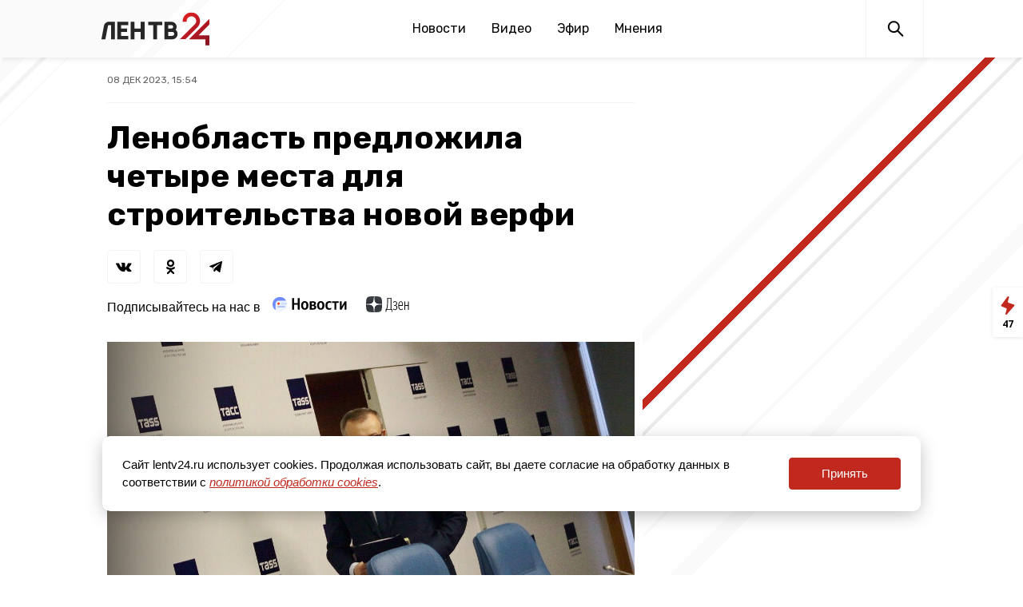

--- FILE ---
content_type: text/html; charset=UTF-8
request_url: https://lentv24.ru/lenoblast-predlozila-cetyre-mesta-dlya-stroitelstva-novoi-verfi.htm
body_size: 47705
content:
<!doctype html>
<html lang="ru">
<head>
  <meta charset="utf-8">
  <meta name="viewport" content="width=device-width, initial-scale=1">
  <meta name="csrf-token" content="BqSStYgkVdw8tKV6apEV7e9aDRKzoT71XtqOdJy6">

  <title>Ленобласть предложила четыре места для строительства новой верфи</title>
<meta content="Губернатор Александр Дрозденко сообщил об этом во время открытого пресс-клуба в ТАСС." name="description">
<meta content="" name="keywords">
<meta name="robots" content="noodp">
<meta name="robots" content="noyaca">
<meta name="fragment" content="!">  <meta name="theme-color" content="#ffffff">
<meta name="title" content="Ленобласть предложила четыре места для строительства новой верфи">
<meta content="Ленобласть предложила четыре места для строительства новой верфи" property="og:title">
<meta content="Губернатор Александр Дрозденко сообщил об этом во время открытого пресс-клуба в ТАСС." property="og:description">
<meta content="https://lentv24.ru/lenoblast-predlozila-cetyre-mesta-dlya-stroitelstva-novoi-verfi.htm" property="og:url">
<meta content="ru_RU" property="og:locale">
<meta content="https://lentv24.ru/media/photos/134003.jpg" property="og:image">
<meta content="image/jpeg" property="og:image:type">
<meta content="1106" property="og:image:width">
<meta content="581" property="og:image:height">
<meta content="website" property="og:type">
<meta content="Ленобласть предложила четыре места для строительства новой верфи" name="twitter:title">
<meta content="Губернатор Александр Дрозденко сообщил об этом во время открытого пресс-клуба в ТАСС." name="twitter:description">
<meta content="summary_large_image" name="twitter:card">

<link rel="shortcut icon" href="/media/lentv25favicon.ico" type="image/x-icon" />
<link rel="icon" href="/media/lentv25favicon.ico" type="image/x-icon" />

    
    
    <!-- Rating@Mail.ru counter -->
    <script type="text/javascript">
        var _tmr = window._tmr || (window._tmr = []);
        _tmr.push({id: "3137520", type: "pageView", start: (new Date()).getTime(), pid: "USER_ID"});
        (function (d, w, id) {
            if (d.getElementById(id)) return;
            var ts = d.createElement("script"); ts.type = "text/javascript"; ts.async = true; ts.id = id;
            ts.src = "https://top-fwz1.mail.ru/js/code.js";
            var f = function () {var s = d.getElementsByTagName("script")[0]; s.parentNode.insertBefore(ts, s);};
            if (w.opera == "[object Opera]") { d.addEventListener("DOMContentLoaded", f, false); } else { f(); }
        })(document, window, "topmailru-code");
    </script>
    <noscript><img src="https://top-fwz1.mail.ru/counter?id=3137520;js=na" style="border:0;position:absolute;left:-9999px;" alt="Top.Mail.Ru" /></noscript>
    <!-- //Rating@Mail.ru counter -->

    <script type="text/javascript">!function(){var t=document.createElement("script");t.type="text/javascript",t.async=!0,t.src="https://vk.com/js/api/openapi.js?162",t.onload=function(){VK.Retargeting.Init("VK-RTRG-400333-7x3kF"),VK.Retargeting.Hit()},document.head.appendChild(t)}();</script><noscript><img src="https://vk.com/rtrg?p=VK-RTRG-400333-7x3kF" style="position:fixed; left:-999px;" alt=""/></noscript>  <link href="/media/css/styles.css?id=0940b2f4751cb14405db" rel="stylesheet">
  <script type="module" src="https://cdn.jsdelivr.net/gh/alpinejs/alpine@v2.x.x/dist/alpine.min.js"></script>
  <script nomodule src="https://cdn.jsdelivr.net/gh/alpinejs/alpine@v2.x.x/dist/alpine-ie11.min.js" defer></script>
  <script src="/media/js/main.js?id=6b7ea92a5ea60788a7c2"></script>
  <script src="/media/js/scripts.js?id=1b5848cd62aa33bf3ca1"></script>

  <link rel="preconnect" href="https://fonts.gstatic.com">
  <link href="https://fonts.googleapis.com/css2?family=Rubik:wght@400;500;700&display=swap" rel="stylesheet">
  <link href="https://fonts.googleapis.com/css2?family=Noto+Serif:ital,wght@0,400;0,700;1,400;1,700&display=swap" rel="stylesheet">
  <link href="https://fonts.googleapis.com/css2?family=Open+Sans:wght@400;600;700&display=swap" rel="stylesheet">
  <link href="https://fonts.googleapis.com/css2?family=Roboto:wght@500&display=swap" rel="stylesheet">

      <script async src="https://jsn.24smi.net/smi.js"></script>
  <meta name="zen-verification" content="73WcBCFdTvj0Fw4YYhaIDqJCBD3dqChOMMAuNqNRYSWjFteP3SyXSCySoZjIVW3h" />
  

<meta name="mailru-domain" content="IAwjTjAkP3Nqp9gR" />


</head>
<body class="theme-base" x-data="{ headerMenuIsOpen: false, feedIsOpen: false }">


<div style="margin: 0 auto">
</div>

<svg xmlns="http://www.w3.org/2000/svg" xmlns:xlink="http://www.w3.org/1999/xlink" style="position: absolute; width: 0; height: 0" id="__SVG_SPRITE_NODE__">
<symbol viewBox="0 0 24 24" fill="currentColor" id="icon-fb">
  <path d="M9.70556 21.0606V12.9827H7V9.77273H9.70556V7.24354C9.70556 4.49564 11.3846 3 13.8362 3C15.0109 3 16.0197 3.08819 16.3125 3.12699V5.99834H14.6123C13.2789 5.99834 13.0214 6.63329 13.0214 7.56101V9.77273H16.0303L15.6176 12.9827H13.0214V21.0606"></path>
</symbol>
<symbol viewBox="0 0 24 24" fill="currentColor" id="icon-ok">
  <path fill-rule="evenodd" clip-rule="evenodd" d="M14.7323 7.60162C14.7323 6.35124 13.7181 5.3379 12.4686 5.3379C11.2182 5.3379 10.204 6.35124 10.204 7.60162C10.204 8.852 11.2182 9.86533 12.4686 9.86533C13.7181 9.86533 14.7323 8.852 14.7323 7.60162ZM17.0693 7.60162C17.0693 10.1431 15.0101 12.2032 12.4686 12.2032C9.92622 12.2032 7.86698 10.1431 7.86698 7.60162C7.86698 5.06014 9.92622 3 12.4686 3C15.0101 3 17.0693 5.06014 17.0693 7.60162ZM12.4687 13.5811C12.4687 13.5811 14.5442 13.5811 15.8371 12.5623C16.7935 11.8087 17.5127 12.243 17.7724 12.765C18.2257 13.6743 17.7136 14.114 16.5591 14.8559C15.5811 15.4838 14.2402 15.7218 13.3644 15.8113L14.0964 16.5442L16.8088 19.2558C17.2205 19.6683 17.2205 20.3361 16.8088 20.7486L16.6849 20.8726C16.2723 21.2851 15.6046 21.2851 15.192 20.8726L12.4805 18.161L9.76888 20.8726C9.35631 21.2851 8.6886 21.2851 8.27693 20.8726L8.15207 20.7486C7.74041 20.337 7.74041 19.6683 8.15207 19.2558C8.8415 18.5672 9.83493 17.5738 10.8636 16.5451L11.5947 15.8141C10.7189 15.7263 9.36446 15.4892 8.37736 14.8559C7.22288 14.1149 6.71079 13.6743 7.16407 12.765C7.42374 12.243 8.14303 11.8087 9.09936 12.5623C10.3923 13.5811 12.4687 13.5811 12.4687 13.5811Z"></path>
</symbol>
<symbol viewBox="0 0 24 24" fill="currentColor" id="icon-share">
  <line x1="16.3881" y1="16.163" x2="5.05475" y2="11.6297" stroke="currentColor" stroke-width="1.5"></line>
  <line x1="16.3354" y1="5.67082" x2="6.33541" y2="10.6708" stroke="currentColor" stroke-width="1.5"></line>
  <circle cx="16" cy="6" r="3"></circle>
  <circle cx="5" cy="11" r="3"></circle>
  <circle cx="16" cy="16" r="2.25" stroke="currentColor" stroke-width="1.5"></circle>
</symbol>
<symbol viewBox="0 0 24 24" fill="currentColor" id="icon-telegram">
  <path d="M17.9732 5.05567L3.33852 10.9763C2.86679 11.17 2.89422 11.8766 3.38241 12.0248L7.1014 13.1645L8.48917 17.7402C8.63178 18.2189 9.21871 18.3614 9.5533 18.0024L11.4786 15.9624L15.2525 18.84C15.7132 19.1933 16.3715 18.9312 16.4867 18.35L18.9824 5.93891C19.1086 5.33489 18.5326 4.82773 17.9732 5.05567ZM16.1411 7.80798L9.34487 14.0534C9.27904 14.1161 9.23516 14.2016 9.22419 14.2927L8.9609 16.7088C8.94993 16.7886 8.84571 16.8 8.82377 16.7202L7.74866 13.1132C7.69929 12.9479 7.76512 12.7713 7.90773 12.6801L15.9326 7.50597C16.1137 7.3977 16.3056 7.65982 16.1411 7.80798Z"></path>
</symbol>
<symbol viewBox="0 0 24 24" fill="currentColor" id="icon-tiktok">
  <path d="M10.5497 13.0619C10.5497 12.4003 10.5429 11.7293 10.5524 11.0597C10.5578 10.6872 10.3533 10.624 10.0324 10.6267C7.52696 10.6495 5.21659 12.8091 5.01751 15.3264C4.78052 18.3156 6.97713 20.8665 9.89828 20.9943C12.9941 21.1301 15.4481 18.8307 15.4657 15.7661C15.4765 13.7477 15.467 11.7307 15.4697 9.71227C15.4697 9.49981 15.49 9.28869 15.5022 9.0453C15.7311 9.2497 15.9153 9.40568 16.0886 9.57242C16.9377 10.3873 17.9575 10.7948 19.1303 10.8741C19.5609 10.9023 19.7519 10.7746 19.7262 10.3174C19.695 9.75799 19.6842 9.19457 19.7289 8.63652C19.7695 8.14167 19.5542 8.00451 19.1032 7.90231C17.2912 7.49756 16.136 6.37474 15.6146 4.60915C15.5523 4.40206 15.4914 4.19498 15.4332 4C14.6179 4 13.8595 4 13.0632 4C13.051 4.25953 13.0334 4.47871 13.032 4.69655C13.0266 6.40028 13.0266 8.10402 13.0226 9.80909C13.0185 11.8046 13.0334 13.8002 13.005 15.7957C12.9846 17.174 11.9879 18.2632 10.6675 18.4299C9.22927 18.6115 8.01043 17.845 7.64208 16.5272C7.29945 15.3049 7.9048 13.9709 9.0952 13.4465C9.51773 13.2596 9.99985 13.2018 10.5497 13.0619Z"></path>
</symbol>
<symbol viewBox="0 0 24 24" fill="currentColor" id="icon-twitter">
  <path d="M20.9961 6.41831C20.334 6.7125 19.623 6.91106 18.8755 6.99938C19.6377 6.54263 20.2232 5.81925 20.4994 4.9575C19.7856 5.37994 18.9959 5.68819 18.1549 5.853C17.481 5.13581 16.5214 4.6875 15.4589 4.6875C13.4198 4.6875 11.7677 6.34012 11.7677 8.37919C11.7677 8.66831 11.7998 8.95069 11.8628 9.22069C8.79436 9.06656 6.07411 7.59675 4.25274 5.36306C3.93549 5.90869 3.75324 6.54262 3.75324 7.21931C3.75324 8.50069 4.40517 9.63019 5.39517 10.2928C4.79049 10.2731 4.22124 10.1077 3.72342 9.831C3.72286 9.84619 3.72286 9.8625 3.72286 9.87712C3.72286 11.6664 4.99524 13.1588 6.68442 13.4979C6.37505 13.5817 6.0488 13.6273 5.71186 13.6273C5.47336 13.6273 5.24274 13.6042 5.01774 13.5615C5.48686 15.0274 6.85092 16.095 8.46586 16.1254C7.20305 17.1154 5.61117 17.7066 3.88149 17.7066C3.58336 17.7066 3.28917 17.6891 3.00061 17.6548C4.63411 18.7011 6.57474 19.3125 8.65992 19.3125C15.4504 19.3125 19.1646 13.6869 19.1646 8.80781C19.1646 8.64806 19.1601 8.48831 19.1534 8.32969C19.875 7.80938 20.5005 7.15969 20.9961 6.41831Z"></path>
</symbol>
<symbol viewBox="0 0 24 24" fill="currentColor" id="icon-viber">
  <path d="M7.87696 19.2145C7.88188 18.7077 7.89172 18.201 7.89664 17.6942C7.89664 17.5761 7.9114 17.5908 7.79823 17.5416C7.16844 17.2907 6.58293 16.9758 6.0663 16.533C5.52015 16.0656 5.09208 15.5145 4.77719 14.8699C4.47705 14.25 4.30976 13.5907 4.21627 12.9117C4.18183 12.646 4.16215 12.3803 4.16215 12.1146C4.16215 11.8636 4.12279 11.6127 4.11787 11.3618C4.11295 11.1846 4.10803 11.0026 4.11295 10.8255C4.11787 10.4614 4.08343 10.0973 4.09819 9.73317C4.12771 8.90656 4.27532 8.09964 4.60006 7.33207C5.06256 6.23977 5.82028 5.41317 6.85354 4.83257C7.63094 4.39959 8.45755 4.12405 9.33336 3.98137C9.87459 3.8928 10.4158 3.8436 10.962 3.82884C11.6114 3.80916 12.2609 3.81408 12.9153 3.82392C13.7518 3.83376 14.5784 3.91248 15.3902 4.10929C16.1627 4.29134 16.8909 4.58164 17.5601 5.0097C18.3719 5.52633 18.9919 6.21025 19.4101 7.08114C19.6708 7.61745 19.8283 8.18328 19.9316 8.76879C20.0054 9.20178 20.035 9.63476 20.03 10.0727C20.0251 10.5352 20.0153 10.9977 19.9857 11.4553C19.9661 11.7702 19.9661 12.0851 19.9513 12.4C19.8972 13.2708 19.7201 14.1122 19.3363 14.8995C18.8639 15.8638 18.1505 16.592 17.2156 17.1185C16.4432 17.5515 15.6165 17.8221 14.7506 17.9697C14.0716 18.0829 13.3827 18.137 12.6939 18.137C12.2708 18.137 11.8476 18.1321 11.4245 18.137C11.208 18.137 10.9915 18.1419 10.775 18.1173C10.7061 18.1124 10.6569 18.1321 10.6126 18.1862C10.2731 18.5798 9.93363 18.9734 9.58921 19.3671C9.16607 19.8542 8.74293 20.3413 8.3247 20.8235C8.28042 20.8727 8.23122 20.9219 8.17709 20.9563C8.04425 21.0449 7.90648 20.9957 7.87204 20.8382C7.8622 20.8038 7.86712 20.7595 7.86712 20.7251C7.8622 20.2232 7.87204 19.7164 7.87696 19.2145Z"></path>
  <path d="M7.20288 8.32107C7.21764 7.72079 7.49318 7.26813 7.99012 6.94339C8.19678 6.80562 8.42311 6.69738 8.66912 6.64817C8.92498 6.59405 9.17099 6.62849 9.38748 6.79086C9.53017 6.89419 9.64826 7.02212 9.76634 7.15004C10.16 7.58303 10.4945 8.05045 10.7652 8.572C10.8094 8.66057 10.8488 8.75405 10.8783 8.85246C10.962 9.13291 10.898 9.37893 10.711 9.59542C10.6422 9.67414 10.5634 9.74303 10.4798 9.80699C10.4011 9.86111 10.3223 9.92016 10.2485 9.98904C10.0763 10.1514 10.0271 10.3482 10.0812 10.5746C10.1009 10.668 10.1354 10.7566 10.1698 10.8402C10.3715 11.2831 10.6422 11.6816 10.9915 12.026C11.1981 12.2278 11.4196 12.4049 11.6656 12.5574C11.9017 12.705 12.1379 12.8428 12.4036 12.9363C12.6496 13.0248 12.8366 12.9707 12.999 12.7641C13.0678 12.6755 13.1269 12.582 13.2056 12.4984C13.3532 12.3409 13.5205 12.2228 13.7321 12.1736C13.9633 12.1195 14.1847 12.1589 14.3963 12.2524C14.598 12.336 14.7752 12.4639 14.9523 12.5869C15.3066 12.833 15.651 13.0937 15.9856 13.3643C16.0741 13.4381 16.1529 13.5218 16.2267 13.6153C16.3989 13.8416 16.4333 14.0925 16.3595 14.3582C16.2906 14.6141 16.1627 14.8355 15.9954 15.0372C15.7051 15.3915 15.3509 15.6572 14.9129 15.7999C14.7949 15.8392 14.6768 15.8638 14.5538 15.8737C14.3963 15.8884 14.2487 15.8343 14.1011 15.79C13.9584 15.7507 13.8256 15.6818 13.6927 15.6228C13.0285 15.3275 12.3888 14.9782 11.7837 14.5747C10.8734 13.9695 10.0616 13.261 9.35304 12.4295C8.82657 11.8095 8.36899 11.1404 7.98028 10.422C7.72935 9.96444 7.50794 9.49209 7.32097 9.00498C7.24716 8.79341 7.20288 8.5228 7.20288 8.32107Z" fill="white"></path>
  <path d="M16.6793 10.3237C16.6743 10.486 16.694 10.6041 16.6793 10.7173C16.6448 10.9977 16.3988 11.1453 16.138 11.0371C15.9806 10.9731 15.9314 10.8354 15.9166 10.6828C15.9019 10.4959 15.8871 10.3089 15.8576 10.1219C15.7592 9.54626 15.6017 8.99027 15.2918 8.4884C15.0605 8.11446 14.7604 7.80941 14.3864 7.56832C13.9534 7.28786 13.4713 7.12549 12.9694 7.01233C12.7529 6.96312 12.5315 6.92376 12.3101 6.90408C12.2559 6.89916 12.2067 6.88932 12.1575 6.86964C12.005 6.81551 11.9263 6.70235 11.9361 6.53998C11.9558 6.2546 12.1182 6.14144 12.3396 6.14144C13.181 6.12668 13.9485 6.34809 14.6521 6.80567C15.0654 7.07629 15.4344 7.39611 15.7395 7.78481C16.3299 8.53761 16.6743 9.39373 16.6793 10.3237Z" fill="white"></path>
  <path d="M15.405 10.235C15.4001 10.3187 15.4148 10.4269 15.3902 10.5351C15.3558 10.7172 15.2278 10.8205 15.036 10.8254C14.8342 10.8304 14.7063 10.7418 14.662 10.5597C14.6423 10.4909 14.6423 10.4171 14.6325 10.3433C14.5981 10.0136 14.5193 9.68886 14.3914 9.37888C14.2143 8.93606 13.8945 8.63592 13.4566 8.44895C13.1515 8.32102 12.8366 8.22754 12.5119 8.17834C12.4233 8.16358 12.3397 8.14389 12.2609 8.10453C12.2216 8.08485 12.1871 8.06025 12.1625 8.02581C12.0543 7.89296 12.0592 7.75027 12.1183 7.60266C12.1675 7.46982 12.2708 7.39601 12.4135 7.38125C12.5316 7.36649 12.6496 7.38617 12.7677 7.40585C13.0974 7.45506 13.4172 7.5387 13.7223 7.68139C14.111 7.86836 14.4455 8.12913 14.7309 8.45387C14.972 8.73433 15.154 9.0443 15.2721 9.39364C15.3558 9.66426 15.4001 9.93487 15.405 10.235Z" fill="white"></path>
  <path d="M14.1798 10.1416C14.1798 10.24 14.1798 10.3384 14.1454 10.4319C14.0962 10.5745 13.9929 10.6582 13.8452 10.6779C13.6927 10.6976 13.5697 10.6434 13.4861 10.5155C13.4418 10.4515 13.4221 10.3827 13.4123 10.3089C13.3926 10.1858 13.3778 10.0579 13.3286 9.94475C13.2253 9.69382 13.0285 9.54621 12.7726 9.47733C12.7234 9.46257 12.6693 9.45273 12.6201 9.44289C12.5807 9.43305 12.5365 9.42321 12.4971 9.41337C12.315 9.35924 12.2216 9.24608 12.2216 9.08863C12.2216 8.90166 12.3249 8.74913 12.4971 8.69993C12.6644 8.65073 12.8366 8.66057 13.0039 8.70485C13.4024 8.81801 13.6976 9.06895 13.9289 9.40353C14.0814 9.62002 14.1798 9.86603 14.1798 10.1416Z" fill="white"></path>
</symbol>
<symbol viewBox="0 0 24 24" fill="currentColor" id="icon-vk">
  <path fill-rule="evenodd" clip-rule="evenodd" d="M13.4919 10.0676C13.4919 10.5946 13.4849 11.1216 13.4959 11.6486C13.4989 11.8106 13.5339 11.9786 13.5869 12.1326C13.6879 12.4226 13.9259 12.5356 14.1759 12.3606C14.4849 12.1476 14.7789 11.8936 15.0199 11.6066C15.5369 10.9936 15.8849 10.2716 16.2109 9.54464C16.4379 9.04064 16.6409 8.52564 16.8489 8.01364C16.9629 7.73464 17.2019 7.54964 17.5009 7.54864C18.6859 7.54564 19.8709 7.54464 21.0559 7.54864C21.4569 7.55064 21.6819 7.82864 21.5299 8.19964C21.3469 8.64464 21.1129 9.07364 20.8599 9.48364C20.2079 10.5406 19.4589 11.5286 18.6569 12.4776C18.2039 13.0126 18.2289 13.5336 18.7199 14.0496C19.2879 14.6486 19.8639 15.2386 20.4319 15.8366C20.6839 16.1026 20.9359 16.3716 21.1679 16.6546C21.2759 16.7856 21.3559 16.9466 21.4179 17.1066C21.6399 17.6806 21.3799 18.0856 20.7619 18.1166C20.2089 18.1446 19.6549 18.1556 19.1009 18.1566C18.6379 18.1576 18.1729 18.1496 17.7109 18.1176C17.1869 18.0806 16.7459 17.8636 16.3899 17.4626C15.9079 16.9176 15.4159 16.3806 14.9079 15.8596C14.7699 15.7176 14.5719 15.6176 14.3829 15.5456C14.1199 15.4456 13.9349 15.5326 13.7839 15.7726C13.4529 16.2956 13.3559 16.8756 13.3779 17.4816C13.3869 17.7246 13.2729 17.8786 13.0659 17.9696C12.9529 18.0196 12.8309 18.0636 12.7099 18.0746C10.7999 18.2536 9.0479 17.8416 7.5179 16.6466C6.8039 16.0876 6.2389 15.3826 5.6939 14.6636C4.6129 13.2386 3.7639 11.6756 2.9759 10.0776C2.6819 9.48264 2.3779 8.89164 2.0829 8.29664C1.8729 7.87364 2.0739 7.52164 2.5499 7.50864C3.0689 7.49564 3.5879 7.50964 4.1069 7.51764C4.5219 7.52364 4.9369 7.52264 5.3499 7.54964C5.7029 7.57364 5.9189 7.76664 6.0779 8.10264C6.4859 8.96564 6.9279 9.81264 7.3799 10.6526C7.5959 11.0536 7.8469 11.4396 8.1169 11.8056C8.3309 12.0976 8.6179 12.3236 8.9789 12.4276C9.2369 12.5016 9.4389 12.3806 9.4859 12.1166C9.5259 11.8926 9.5629 11.6656 9.5699 11.4386C9.5929 10.6556 9.6209 9.87364 9.6089 9.09064C9.6039 8.80764 9.5089 8.52064 9.4219 8.24564C9.3339 7.96964 9.0679 7.90164 8.8259 7.81064C8.7199 7.77064 8.6309 7.68764 8.5339 7.62364C8.6029 7.52064 8.6519 7.38964 8.7449 7.31764C9.0279 7.10364 9.3769 7.08464 9.7119 7.05364C10.6869 6.96464 11.6619 6.99264 12.6349 7.09164C12.9339 7.12264 13.1789 7.26364 13.2809 7.54464C13.3829 7.82664 13.4659 8.12864 13.4829 8.42564C13.5149 8.97164 13.4919 9.52064 13.4919 10.0676Z"></path>
</symbol>
<symbol viewBox="0 0 24 24" fill="currentColor" id="icon-whatsapp">
  <path d="M7.75122 19.7595C9.06012 20.47 10.5342 20.8446 12.0341 20.845H12.0378C16.9772 20.845 20.9979 16.8434 21 11.9258C21.0008 9.54259 20.0695 7.30174 18.3773 5.61548C16.6855 3.93004 14.435 3.00082 12.0374 3C7.09759 3 3.07724 7.00114 3.07518 11.9188C3.07436 13.491 3.48724 15.0255 4.27151 16.378L3 21L7.75122 19.7595ZM12.0407 4.50631C14.0303 4.50712 15.9008 5.27929 17.3071 6.68049C18.7133 8.08168 19.4877 9.94422 19.4869 11.9254C19.4853 16.0132 16.1436 19.3387 12.0378 19.3387H12.0349C10.6981 19.3383 9.38714 18.9808 8.24339 18.3052L7.97142 18.1444L5.15191 18.8806L5.90455 16.1449L5.72748 15.8643C4.98183 14.684 4.58826 13.3196 4.58867 11.9188C4.5899 7.83179 7.93157 4.50631 12.0407 4.50631Z"></path>
  <path d="M12.2235 15.6087C12.758 15.8382 13.175 15.9756 13.5 16.0783C14.0365 16.248 14.5246 16.2239 14.9104 16.1666C15.3405 16.1028 16.2353 15.6275 16.4218 15.1069C16.6083 14.5863 16.6083 14.1401 16.5524 14.0472C16.4966 13.9544 16.347 13.8983 16.1231 13.7867C15.8992 13.675 14.7982 13.136 14.5928 13.0616C14.3874 12.9871 14.2382 12.9499 14.0891 13.1732C13.94 13.3965 13.5107 13.8983 13.38 14.0472C13.2494 14.1961 13.1187 14.2145 12.8948 14.1028C12.6709 13.9912 11.9495 13.756 11.0942 12.9965C10.4286 12.4055 9.97918 11.6759 9.84854 11.4526C9.7179 11.2293 9.83457 11.109 9.94673 10.9978C10.0474 10.898 10.1706 10.7377 10.2828 10.6072C10.3949 10.4772 10.4319 10.3839 10.5067 10.2355C10.5815 10.087 10.5441 9.95652 10.4882 9.84487C10.4323 9.73321 9.98452 8.63631 9.7976 8.1901C9.61601 7.75535 9.43114 7.81424 9.29392 7.8077C9.16328 7.80115 9.01415 7.79993 8.86461 7.79993C8.71506 7.79993 8.47267 7.85555 8.26726 8.07886C8.06185 8.30216 7.4834 8.84121 7.4834 9.93812C7.4834 11.035 8.28575 12.0947 8.3979 12.2436C8.51006 12.392 9.97713 14.6431 12.2235 15.6087Z"></path>
</symbol>
<symbol viewBox="0 0 24 24" fill="currentColor" id="icon-youtube">
  <path d="M20.8202 8.80423C20.8202 8.80423 20.6445 7.53057 20.1047 6.97009C19.42 6.2338 18.6528 6.2301 18.3011 6.18713C15.7831 6 12.0038 6 12.0038 6H11.9957C11.9957 6 8.21685 6 5.69843 6.18713C5.34652 6.2301 4.57973 6.23357 3.89505 6.97009C3.35528 7.53057 3.17955 8.80423 3.17955 8.80423C3.17955 8.80423 3 10.2999 3 11.7958V13.1984C3 14.6934 3.17977 16.1895 3.17977 16.1895C3.17977 16.1895 3.3555 17.4625 3.89527 18.0234C4.58017 18.7602 5.4795 18.7369 5.87977 18.814C7.32 18.9561 12.0002 19 12.0002 19C12.0002 19 15.7825 18.9942 18.3013 18.8073C18.6532 18.7639 19.4207 18.7604 20.1049 18.0239C20.645 17.4625 20.8209 16.1898 20.8209 16.1898C20.8209 16.1898 21 14.6936 21 13.1982V11.7956C21 10.2999 20.8202 8.80423 20.8202 8.80423ZM9.91402 15.14L9.91335 9.46104L15.2317 12.3101L9.91402 15.14Z"></path>
</symbol>
<symbol viewBox="0 0 24 24" fill="currentColor" id="icon-zen">
  <g clip-path="url(#clip0)">
    <path fill-rule="evenodd" clip-rule="evenodd" d="M11.4064 4C7.90274 4.00033 5.47502 4.01199 4.22885 5.22891C3.012 6.47479 3.00034 9.01652 3.00034 12.4062C6.76416 12.2926 8.48534 12.1984 9.85809 10.8579C11.1985 9.48512 11.2928 7.76398 11.4064 4ZM4.22863 19.7712C3.01178 18.5253 3.00012 15.9836 3.00012 12.594C6.76395 12.7075 8.48513 12.8018 9.85788 14.1423C11.1983 15.515 11.2926 17.2362 11.4062 20.9998C7.90252 20.9998 5.4748 20.9885 4.22863 19.7712ZM11.594 20.9998C11.7076 17.2362 11.8019 15.515 13.1423 14.1423C14.5151 12.8018 16.2362 12.7075 20.0001 12.594C19.9997 15.9836 19.9881 18.5253 18.7712 19.7712C17.5251 20.9885 15.0977 20.9998 11.594 20.9998ZM11.594 4C11.7076 7.76398 11.8019 9.48512 13.1423 10.8579C14.5151 12.1984 16.2362 12.2926 20.0001 12.4062C19.9997 9.01652 19.9881 6.47479 18.7712 5.22891C17.5251 4.01199 15.0977 4.00033 11.594 4Z"></path>
    <path fill-rule="evenodd" clip-rule="evenodd" d="M20 12.5947V12.5007V12.4071C16.2361 12.2932 14.5149 12.1993 13.1422 10.8585C11.8018 9.48607 11.7075 7.76496 11.5939 4.00098H11.5H11.406C11.2925 7.76496 11.1982 9.48607 9.85773 10.8585C8.48498 12.1993 6.7638 12.2932 3 12.4071V12.5007V12.5947C6.7638 12.7085 8.48498 12.8025 9.85773 14.1429C11.1982 15.5157 11.2925 17.2368 11.406 21.0008H11.5H11.5939C11.7075 17.2368 11.8018 15.5157 13.1422 14.1429C14.5149 12.8025 16.2361 12.7085 20 12.5947Z" fill="white"></path>
  </g>
  <defs>
    <clipPath id="clip0">
      <rect width="17" height="17" fill="white" transform="translate(3 4)"></rect>
    </clipPath>
  </defs>
</symbol>
  <symbol viewBox="0 0 18 25" fill="none" id="icon-feed">
    <path fill-rule="evenodd" clip-rule="evenodd" d="M0.761925 12.0257C0.374786 12.5482 0.58138 13.2953 1.18193 13.5447L7.00063 15.9605C7.46545 16.1535 7.71441 16.6618 7.58189 17.1474L6.05166 22.7539C5.77141 23.7807 7.07618 24.4764 7.77261 23.6715L17.0368 12.964C17.4989 12.43 17.2769 11.5984 16.6102 11.3656L9.59011 8.91468C9.09352 8.74131 8.81612 8.21288 8.95544 7.70569L10.4794 2.1578C10.7727 1.09019 9.37086 0.407992 8.71169 1.29754L0.761925 12.0257Z" fill="currentColor"/>
  </symbol>
    <symbol viewBox="-5 -6 27 33" fill="none" id="icon-rutube">
	<path d="M13.6966 21.5811L9.57921 15.3372H9.53719H5.41982V21.5811H0V0.0419922H9.49518C14.915 0.0419922 18.5282 2.97533 18.5282 7.62676C18.5282 10.4344 17.1417 12.7391 14.831 14.0801L19.9567 21.6229H13.6966V21.5811ZM5.46183 10.5182H9.45317C11.5539 10.5182 13.1504 9.38675 13.1504 7.58485C13.1504 5.82485 11.5119 4.73533 9.45317 4.73533H5.46183V10.5182Z" fill="#29333D"></path>
    </symbol>


</svg>
<header class="main-menu">
  <div class="main-menu__navbar-wrapper" :class="{ 'main-menu__navbar-wrapper--fixed': headerMenuIsOpen }">
    <div class="main-menu__navbar">
     
	      <a class="main-menu__logo logo" href="/"><img src="/media/assets/logo2025.svg" width="138" height="41" alt="Главная страница"></a>
	    
      <div class="desktop-menu main-menu__links is-hidden-mobile">
        <a class="main-menu__link" href="https://lentv24.ru/Novosti.htm" data-active="false">Новости</a>
<a class="main-menu__link" href="/video" data-active="false">Видео</a>
<a class="main-menu__link" href="https://lentv24.ru/timetable" data-active="false">Эфир</a>
<a class="main-menu__link" href="/special/opinion" data-active="false">Мнения</a>






      </div>

      <div class="main-menu__buttons">
        <a class="main-menu__button main-menu__search" href="/search_result"><img src="/media/assets/search.svg" width="24" height="24" alt="Поиск"></a>
        <div class="main-menu__button main-menu__burger burger is-hidden-tablet" :class="{ 'open': headerMenuIsOpen }" @click="headerMenuIsOpen = !headerMenuIsOpen"><div class="burger-lines"></div></div>
              </div>
    </div>
  </div>


  <div class="mobile-menu is-hidden-desktop" x-show="headerMenuIsOpen" style="display: none;">
    <div class="main-menu__links">
      <a class="main-menu__link" href="https://lentv24.ru/Novosti.htm" data-active="false">Новости</a>
<a class="main-menu__link" href="/video" data-active="false">Видео</a>
<a class="main-menu__link" href="https://lentv24.ru/timetable" data-active="false">Эфир</a>
<a class="main-menu__link" href="/special/opinion" data-active="false">Мнения</a>






          </div>
  </div>
</header>

<div style="display: none;">
  <!-- Yandex.Metrika informer -->
<a href="https://metrika.yandex.ru/stat/?id=55023940&amp;from=informer"
target="_blank" rel="nofollow"><img src="https://informer.yandex.ru/informer/55023940/3_0_FFFFFFFF_FFFFFFFF_0_uniques"
style="width:88px; height:31px; border:0;" alt="Яндекс.Метрика" title="Яндекс.Метрика: данные за сегодня (просмотры, визиты и уникальные посетители)" /></a>
<!-- /Yandex.Metrika informer -->

<!-- Yandex.Metrika counter -->
<script type="text/javascript" >
   (function(m,e,t,r,i,k,a){m[i]=m[i]||function(){(m[i].a=m[i].a||[]).push(arguments)};
   m[i].l=1*new Date();k=e.createElement(t),a=e.getElementsByTagName(t)[0],k.async=1,k.src=r,a.parentNode.insertBefore(k,a)})
   (window, document, "script", "https://mc.yandex.ru/metrika/tag.js", "ym");

   ym(55023940, "init", {
        clickmap:true,
        trackLinks:true,
        accurateTrackBounce:true
   });
</script>
<noscript><div><img src="https://mc.yandex.ru/watch/55023940" style="position:absolute; left:-9999px;" alt="" /></div></noscript>
<!-- /Yandex.Metrika counter -->

<!-- Rating Mail.ru counter -->
<script type="text/javascript">
var _tmr = window._tmr || (window._tmr = []);
_tmr.push({id: "3137520", type: "pageView", start: (new Date()).getTime()});
(function (d, w, id) {
  if (d.getElementById(id)) return;
  var ts = d.createElement("script"); ts.type = "text/javascript"; ts.async = true; ts.id = id;
  ts.src = "https://top-fwz1.mail.ru/js/code.js";
  var f = function () {var s = d.getElementsByTagName("script")[0]; s.parentNode.insertBefore(ts, s);};
  if (w.opera == "[object Opera]") { d.addEventListener("DOMContentLoaded", f, false); } else { f(); }
})(document, window, "topmailru-code");
</script><noscript><div>
<img src="https://top-fwz1.mail.ru/counter?id=3137520;js=na" style="border:0;position:absolute;left:-9999px;" alt="Top.Mail.Ru" />
</div></noscript>
<!-- //Rating Mail.ru counter -->


<!-- Rating Mail.ru logo -->
<a href="https://top.mail.ru/jump?from=3137520">
<img src="https://top-fwz1.mail.ru/counter?id=3137520;t=479;l=1" style="border:0;" height="31" width="88" alt="Top.Mail.Ru" /></a>
<!-- //Rating Mail.ru logo -->

<!-- test 1 -->
			<!--LiveInternet counter-->

			<script type="text/javascript">

                        document.write('<a href="//www.liveinternet.ru/click" '+

                            'target="_blank"><img src="//counter.yadro.ru/hit?t14.6;r'+

                            escape(document.referrer)+((typeof(screen)=='undefined')?'':

                                ';s'+screen.width+'*'+screen.height+'*'+(screen.colorDepth?

                                screen.colorDepth:screen.pixelDepth))+';u'+escape(document.URL)+

                            ';h'+escape(document.title.substring(0,150))+';'+Math.random()+

                            '" alt="" title="LiveInternet: показано число просмотров за 24'+

                            ' часа, посетителей за 24 часа и за сегодня" '+

                            'border="0" width="88" height="31"><\/a>')

			</script><!--/LiveInternet-->



</div>


 <script src="/media/js/playerjs.js" type="text/javascript"></script>



  <div class="article__page-wrapper">
  <div class="article__page">
  <div class="article__container">
  <div class="inner article__wrapper">
    <article class="article" data-url="lenoblast-predlozila-cetyre-mesta-dlya-stroitelstva-novoi-verfi.htm" data-fullurl="https://lentv24.ru/lenoblast-predlozila-cetyre-mesta-dlya-stroitelstva-novoi-verfi.htm">
      <span class="delimiter"></span>
      <div class="article__meta">
        
        <div class="article__meta-date">08 дек 2023, 15:54</div>
      </div>

      
      <h1 class="article__title" data-id="81057">Ленобласть предложила четыре места для строительства новой верфи</h1>

      <div class="article__share share" x-data="{ articleShareOpen: false }" :class="{ 'open': articleShareOpen }">
        <button class="share__expand share__button" @click="articleShareOpen = !articleShareOpen">
          <svg width="24" height="24"><use xlink:href="#icon-share"></use></svg>
        </button>
        <a href="http://vk.com/share.php?url=https://lentv24.ru/lenoblast-predlozila-cetyre-mesta-dlya-stroitelstva-novoi-verfi.htm" class="share__button"><svg width="24" height="24"><use xlink:href="#icon-vk"></use></svg></a>
	        <a href="https://connect.ok.ru/offer?url=https://lentv24.ru/lenoblast-predlozila-cetyre-mesta-dlya-stroitelstva-novoi-verfi.htm" class="share__button"><svg width="24" height="24"><use xlink:href="#icon-ok"></use></svg></a>
        
        
        <a href="https://telegram.me/share/url?text=Ленобласть предложила четыре места для строительства новой верфи&amp;url=https://lentv24.ru/lenoblast-predlozila-cetyre-mesta-dlya-stroitelstva-novoi-verfi.htm" class="share__button"><svg width="24" height="24"><use xlink:href="#icon-telegram"></use></svg></a>
        
      </div>
          <div class="article__social-buttons">
                <div class="article__social-buttons__inner">
                    <div class="article__social-buttons__title">Подписывайтесь на нас в</div>
                    <div class="article__social-buttons__links">
                                                <a class="article__social-buttons__link article__social-buttons__link--yanews" href="https://yandex.ru/news/?favid=254165972" target="_blank" rel="nofollow">
                            <img src="/media/images/news-logo2.svg" />
                        </a>
                                                                        <a class="article__social-buttons__link article__social-buttons__link--zen" href="https://zen.yandex.ru/lentv24" target="_blank" rel="nofollow">
                            <img src="/media/images/zen-logo2.svg" />
                        </a>
                                                                    </div>
                </div>
            </div>
            <style>
                .article__social-buttons {
                    width: 100%;
                    overflow: hidden;
                    #padding-top: 16px;
                    padding-bottom: 16px;
                }
                .article__social-buttons__title {
                    margin: 2px 15px 15px 0;
                    float: left;
                }
                .article__social-buttons__links {
                    float: left;
                }
                .article__social-buttons__links a{
                    text-decoration: none;
                    margin-right: 15px;
                }
                .article__social-buttons__links a img{
                    height: 20px;
                    margin-bottom: 10px;
                }
            </style>

                  <div class="article__content-wrapper">

              <figure class="article__picture picture">
	
	



          <img src="/media/photos/134003.jpg">
	

          <figcaption class="picture__info">
            <span class="picture__desc"></span>
	    
	                <span class="picture__author">&copy; Анастасия Илюшина / ЛенТВ24</span>
	              </figcaption>
        </figure>


      
      <div class="article__lead">Губернатор Александр Дрозденко сообщил об этом во время открытого пресс-клуба в ТАСС.</div>

    	<div style="margin-bottom: 20px;">
<a href="https://max.ru/lentv24"><img src="/media/images/len_tv_24.png"></a></div>
    
      <div class="article__content">
	

        
                  <p>В конце ноября глава ВТБ Андрей Костин на встрече с президентом России Владимиром Путиным <a href="https://lentv24.ru/lenoblast-podderzala-predlozenie-postroit-v-severo-zapadnom-regione-novuyu-sudoverf.htm" target="_blank">предложил построить в стране ещё две верфи</a>, чтобы удовлетворить внутренний спрос на обновление флота. Одну из них планируют возвести в Петербурге или Ленинградской области. </p><p>Губернатор Ленобласти Александр Дрозденко сообщил, что 47-й регион со своей стороны предложил четыре площадки для размещения верфи. Они располагаются в трех районах: Кингисеппском, Ломоносовском и Выборгском. </p>          
                  <blockquote>
      <p>Мы предложили четыре варианта размещения новой верфи, о которой говорят ВТБ и Росатом. Это Кингисеппский, Ломоносовский и Выборгский районы. Четыре места, три района.</p>
      <p style="text-align: right">Александр Дрозденко, губернатор Ленинградской области</p>
</blockquote>          
                  <p>Территория Ленобласти имеет большой потенциал для реализации этого проекта, <a href="https://lentv24.ru/aleksandr-telegin-vozvedenie-novoi-sudoverfi-interesno-dlya-lenoblasti.htm" target="_blank">сообщил ранее</a> представитель Агентства политических и экономических коммуникаций в Ленобласти, шеф-редактор спецпроектов ЛенТВ24 Александр Телегин. В последние годы судоходная отрасль активно развивается, идет наращивание портовых мощностей в Выборге, в Высоцке. Немаловажен и фактор стоимости работ.<br></p>          
              </div>



<style>
.article__share--bottom.big-tele p{
font-size: 110%;line-height: 2;
}

@media  screen and (max-width: 767px) {
.article__share--bottom.big-tele {
    padding: 16px 0;
    height: 84px;
}
.article__share--bottom.big-tele p{
font-size: 85%;line-height: 1.5;
}
.article__share--bottom.big-tele svg {
    width: 50px;
    height: 50px;
}

}
</style>

      <div class="article__share article__share--bottom share" x-data="{ articleShareOpen: false }" :class="{ 'open': articleShareOpen }">
        <button class="share__expand share__button" @click="articleShareOpen = !articleShareOpen">
          <svg width="24" height="24"><use xlink:href="#icon-share"></use></svg>
        </button>
        <span class="article__share__tag-heading">Поделиться:</span>
        <a href="http://vk.com/share.php?url=https://lentv24.ru/lenoblast-predlozila-cetyre-mesta-dlya-stroitelstva-novoi-verfi.htm" class="share__button"><svg width="24" height="24"><use xlink:href="#icon-vk"></use></svg></a>
	        <a href="https://connect.ok.ru/offer?url=https://lentv24.ru/lenoblast-predlozila-cetyre-mesta-dlya-stroitelstva-novoi-verfi.htm" class="share__button"><svg width="24" height="24"><use xlink:href="#icon-ok"></use></svg></a>
        

        
        <a href="https://telegram.me/share/url?text=Ленобласть предложила четыре места для строительства новой верфи&amp;url=https://lentv24.ru/lenoblast-predlozila-cetyre-mesta-dlya-stroitelstva-novoi-verfi.htm" class="share__button"><svg width="24" height="24"><use xlink:href="#icon-telegram"></use></svg></a>
        
      </div>

      <div class="article-list__tags">
        <span class="article-list__tag-heading">Теги:</span>
                  <a href="/search_result/?query=верфь" class="article-list__tag">верфь</a>
                  <a href="/search_result/?query=александр дрозденко" class="article-list__tag">александр дрозденко</a>
              </div>
         <div class="article__bottom-block">
     <a href="http://ЗАЩИТНИК47.РФ" target="_blank"><img class="banner" src="/media/_b/1264x250_kontraktniki_aprel_2025.jpg"></a>
     </div>
    
      </div>
    </article>
    <div class="article__sidebar">
            <!-- Yandex.RTB R-A-606179-14 -->
<div id="yandex_rtb_R-A-606179-14-81057"></div>
<script type="text/javascript">
    (function(w, d, n, s, t) {
        w[n] = w[n] || [];
        w[n].push(function() {
            Ya.Context.AdvManager.render({
                blockId: "R-A-606179-14",
                renderTo: "yandex_rtb_R-A-606179-14-81057",
                async: true,
				pageNumber: 2982
            });
        });
        t = d.getElementsByTagName("script")[0];
        s = d.createElement("script");
        s.type = "text/javascript";
        s.src = "//an.yandex.ru/system/context.js";
        s.async = true;
        t.parentNode.insertBefore(s, t);
    })(this, this.document, "yandexContextAsyncCallbacks");
</script>
      <!-- Yandex.RTB R-A-606179-13 -->
<div id="yandex_rtb_R-A-606179-13-81057"></div>
<script type="text/javascript">
    (function(w, d, n, s, t) {
        w[n] = w[n] || [];
        w[n].push(function() {
            Ya.Context.AdvManager.render({
                blockId: "R-A-606179-13",
                renderTo: "yandex_rtb_R-A-606179-13-81057",
                async: true,
                pageNumber: 2982
            });
        });
        t = d.getElementsByTagName("script")[0];
        s = d.createElement("script");
        s.type = "text/javascript";
        s.src = "//an.yandex.ru/system/context.js";
        s.async = true;
        t.parentNode.insertBefore(s, t);
    })(this, this.document, "yandexContextAsyncCallbacks");
</script>
      &nbsp;
    </div>
  </div>


<div class="index-video__wrapper ">
  <div class="inner">
    <!-- Код вставки на место отображения виджета -->
<div class="smi24__informer smi24__auto" data-smi-blockid="29260"></div>
<div class="smi24__informer smi24__auto" data-smi-blockid="29264"></div>
<script>(window.smiq = window.smiq || []).push({});</script>
  </div>
</div>




  <div class="index-video__wrapper ">
  <div class="inner">
    <div class="card-list__heading">Рекомендуем</div>
    <div class="index-video card-list">
              <div class="card-list__one video-card card">
          <a class="card__picture" href="https://lentv24.ru/veterany.htm">
            <img src="//media.lentv24.ru/media/photos/56845.jpg" alt="Ветераны Ленобласти озвучили свои вопросы
губернатору на заседании Консультативного
совета">
          </a>
          <a href="https://lentv24.ru/veterany.htm" class="card__title">Ветераны Ленобласти озвучили свои вопросы
губернатору на заседании Консультативного
совета</a>
        </div>
              <div class="card-list__one video-card card">
          <a class="card__picture" href="https://lentv24.ru/avm-anons-pryamaya-liniya.htm">
            <img src="//media.lentv24.ru/media/photos/77237.jpg" alt="В Ленобласти расходы на школьное питание увеличены на 15%">
          </a>
          <a href="https://lentv24.ru/avm-anons-pryamaya-liniya.htm" class="card__title">В Ленобласти расходы на школьное питание увеличены на 15%</a>
        </div>
              <div class="card-list__one video-card card">
          <a class="card__picture" href="https://lentv24.ru/avm-sx-drozdenko-na-prezidiume.htm">
            <img src="/media/photos/84360_t_284x175_q75.jpg" alt="На заседании президиума Госсовета обсудили
развитие строительной отрасли до 2030 года">
          </a>
          <a href="https://lentv24.ru/avm-sx-drozdenko-na-prezidiume.htm" class="card__title">На заседании президиума Госсовета обсудили
развитие строительной отрасли до 2030 года</a>
        </div>
              <div class="card-list__one video-card card">
          <a class="card__picture" href="https://lentv24.ru/gubernator-lenoblasti-pozdravil-zitelei-s-dnyom-narodnogo-edinstva.htm">
            <img src="/media/photos/96315_t_284x175_q75.jpg" alt="Губернатор Ленобласти поздравил
жителей с Днём Народного Единства">
          </a>
          <a href="https://lentv24.ru/gubernator-lenoblasti-pozdravil-zitelei-s-dnyom-narodnogo-edinstva.htm" class="card__title">Губернатор Ленобласти поздравил
жителей с Днём Народного Единства</a>
        </div>
          </div>
  </div>
</div>
</div>

  <div class="inner">
    <div class="article__more-wrapper">
      <button type="button" class="load-more">Показать еще</button>
    </div>
  </div>
  </div>
  </div>

<div class="feed feed__sidebar" x-show="feedIsOpen">
  <button class="feed__close" @click="feedIsOpen = false"><img src="/media/assets/close.svg" alt="Закрыть"></button>
  <div class="feed__heading">Лента новостей</div>
  <div class="feed__list feed__list--sidebar">

          <div class="feed__one">
        <a href="https://lentv24.ru/sneznyi-alyans-fermery-lenoblasti-pomogayut-rascishhat-dorogi.htm" class="feed__title">«Снежный альянс»: фермеры Ленобласти помогают расчищать дороги</a>
        <div class="feed__date">9 часов назад</div>
      </div>
          <div class="feed__one">
        <a href="https://lentv24.ru/fond-zashhitniki-otecestva-otkryvaet-zapis-na-besplatnoe-obucenie-dlya-ucastnikov-svo.htm" class="feed__title">Фонд «Защитники Отечества» открывает запись на бесплатное обучение для участников СВО</a>
        <div class="feed__date">9 часов назад</div>
      </div>
          <div class="feed__one">
        <a href="https://lentv24.ru/lyznaya-strela-otpravitsya-v-orexovo-1-fevralya.htm" class="feed__title">«Лыжная стрела» отправится в Орехово 1 февраля</a>
        <div class="feed__date">10 часов назад</div>
      </div>
          <div class="feed__one">
        <a href="https://lentv24.ru/zimnyaya-skazka-na-vuokse-lebedi-klikuny-ostalis-zimovat-v-priozerske.htm" class="feed__title">Зимняя сказка на Вуоксе: лебеди-кликуны остались зимовать в Приозерске</a>
        <div class="feed__date">10 часов назад</div>
      </div>
          <div class="feed__one">
        <a href="https://lentv24.ru/veter-i-morozy-do-30c-ozidayutsya-v-lenoblasti-1-fevralya.htm" class="feed__title">Ветер и морозы до -30°C ожидаются в Ленобласти 1 февраля</a>
        <div class="feed__date">11 часов назад</div>
      </div>
          <div class="feed__one">
        <a href="https://lentv24.ru/passaziry-v-lenoblasti-soversili-pocti-polmilliona-poezdok-s-zivotnymi-v-2025-godu.htm" class="feed__title">Пассажиры в Ленобласти совершили почти полмиллиона поездок с животными в 2025 году</a>
        <div class="feed__date">11 часов назад</div>
      </div>
          <div class="feed__one">
        <a href="https://lentv24.ru/tocka-v-prigovore-sem-let-vmesto-tridcati-srebrenikov.htm" class="feed__title">Точка в приговоре: семь лет вместо тридцати сребреников</a>
        <div class="feed__date">11 часов назад</div>
      </div>
          <div class="feed__one">
        <a href="https://lentv24.ru/nam-nado-vkladyvatsya-v-eti-fundamenty-perminov-o-vvode-novogo-modulya-cod-mts-v-lenoblasti.htm" class="feed__title">«Нам надо вкладываться в эти фундаменты»: Перминов — о вводе нового модуля ЦОД МТС в Ленобласти</a>
        <div class="feed__date">12 часов назад</div>
      </div>
          <div class="feed__one">
        <a href="https://lentv24.ru/za-god-zile-v-novostroikax-peterburga-podorozalo-na-22.htm" class="feed__title">За год жилье в новостройках Петербурга подорожало на 22%</a>
        <div class="feed__date">12 часов назад</div>
      </div>
          <div class="feed__one">
        <a href="https://lentv24.ru/gatcinskie-rosgvardeicy-vzyali-bronzu-na-saxmatnom-turnire-v-peterburge.htm" class="feed__title">Гатчинские росгвардейцы взяли бронзу на шахматном турнире в Петербурге</a>
        <div class="feed__date">13 часов назад</div>
      </div>
          <div class="feed__one">
        <a href="https://lentv24.ru/v-agalatovo-nacalas-vydaca-zemelnym-ucastkam-mnogodetnym-semyam.htm" class="feed__title">В Агалатово началась выдача земельных участков многодетным семьям</a>
        <div class="feed__date">13 часов назад</div>
      </div>
          <div class="feed__one">
        <a href="https://lentv24.ru/s-1-fevralya-v-lenoblasti-podorozaet-proezd-v-obshhestvennom-transporte.htm" class="feed__title">С 1 февраля в Ленобласти подорожает проезд в общественном транспорте</a>
        <div class="feed__date">14 часов назад</div>
      </div>
    
  </div>
  <a href="https://lentv24.ru/Novosti.htm" class="feed__all">Все новости</a>
</div>

<button class="feed__button" @click="feedIsOpen = true" x-show="!feedIsOpen">
  <svg class="feed__icon" width="18" height="25"><use xlink:href="#icon-feed"></use></svg>
  <span class="feed__count">47</span>
</button>
<footer class="footer">
  <div class="footer__links-wrapper 
">
    <div class="footer__links inner">
      <div class="footer__links-menu">
        <a class="main-menu__link" href="https://lentv24.ru/Novosti.htm" data-active="false">Новости</a>
<a class="main-menu__link" href="/video" data-active="false">Видео</a>
<a class="main-menu__link" href="https://lentv24.ru/timetable" data-active="false">Эфир</a>
<a class="main-menu__link" href="/special/opinion" data-active="false">Мнения</a>







        <a class="main-menu__link" href="https://lentv24.ru/advertising.htm" data-active="false">Реклама</a>
        <a class="main-menu__link" href="/page/kontaktnaya-informaciya">Контактная информация</a>
        <a class="main-menu__link" href="/archive">Архив</a>
	


      </div>
      <div class="footer__links-more"> 
	    
	Свидетельство о регистрации средства массовой информации Эл № ФС77-78435 от 15 июня 2020 г., выдано Федеральной службой по надзору в сфере связи, информационных технологий и массовых коммуникаций (Роскомнадзор).
	

      </div>
      <div class="footer__links-more"> 
Учредитель акционерное общество "Ленинградская областная телекомпания".
<br/>Главный редактор Черных Олег Викторович.
<br/>Телефон: +7 (812) 640-6114
<br/>Email: info@lentv24.ru
<br/>Размещение рекламы admitriev@lentv24.ru

      </div>
      <div class="footer__age">16+</div>
    </div>
	  </div>
  <div class="footer__social inner">
    <div class="share">
      <span>Мы в соцсетях:</span>

          <a href="https://vk.com/lentv24" class="share__button"><svg width="24" height="24"><use xlink:href="#icon-vk"></use></svg></a>
	      <a href="https://ok.ru/lentv24" class="share__button">
	     
		<img src="/media/images/ok.png" width="24" height="24" />
	    
	</a>
      <a href="https://www.youtube.com/user/lenobltv" class="share__button"><svg width="24" height="24"><use xlink:href="#icon-youtube"></use></svg></a>


      <a href="https://zen.yandex.ru/lentv24" class="share__button"><svg width="24" height="24"><use xlink:href="#icon-zen"></use></svg></a>
      <a href="https://t.me/lentv24" class="share__button"><svg width="24" height="24"><use xlink:href="#icon-telegram"></use></svg></a>
      <a href="https://www.tiktok.com/@lentv24" class="share__button"><svg width="24" height="24"><use xlink:href="#icon-tiktok"></use></svg></a>
      <a href="https://rutube.ru/channel/23490401/" class="share__button"><svg width="24" height="24"><use xlink:href="#icon-rutube"></use></svg></a>

    

    </div>

  </div>




    <div class="inner">
		    <div class="footer__blacklist">
	    <span>Перечень иностранных и международных неправительственных организаций, деятельность которых признана нежелательной на территории Российской Федерации: &darr;</span>
	    <p>
		«Национальный фонд в поддержку демократии» (The National Endowment for Democracy) Институт Открытое Общество Фонд Содействия (OSI Assistance Foundation) Фонд Открытое общество (Open Society Foundation) «Американо-российский фонд по экономическому и правовому развитию» (U.S. RUSSIA FOUNDATION FOR ECONOMIC ADVANCEMENT AND THE RULE OF LAW) Национальный Демократический Институт Международных Отношений (National Democratic Institute for International Affairs) MEDIA DEVELOPMENT INVESTMENT FUND, Inc. Корпорация «Международный Республиканский Институт» (International Republican Institute) Open Russia Civic Movement, Open Russia (Общественное сетевое движение «Открытая Россия») (Великобритания) OR (Otkrytaya Rossia) («Открытая Россия») (Великобритания) (с 08.11.2017 – HUMAN RIGHTS PROJECT MANAGEMENT) Institute of Modern Russia, Inc («Институт современной России») (США) The Black Sea Trust for Regional Cooperation (Черноморский фонд регионального сотрудничества) (Румыния) &quot;Европейская Платформа за Демократические Выборы&quot; European Platform for Democratic Elections (EPDE) &quot;Международный центр электоральных исследований&quot; International elections study center (IESC) (Литовская Республика) The German Marshall Fund of the United States (GMF) (Германский фонд Маршалла Соединенных Штатов) (США) Pacific Environment (PERC) (Тихоокеанский центр защиты окружающей среды и природных ресурсов) (Соединенные Штаты Америки) Free Russia Foundation (Free Russia) (Фонд «Свободная Россия») (США) Ukrainian World Congress («Всемирный конгресс украинцев») (Канада) Atlantic council of the United States (Atlantic council) («Атлантический совет») (США) «Člověk v tísni, o.p.s» («People In Need», «Человек в беде») (Чешская Республика) European Endowment for Democracy («Европейский фонд за демократию», «Европейский фонд в поддержку демократии») (Королевство Бельгия) The Jamestown foundation (JF), («Джеймстаунский фонд») (Соединенные Штаты Америки) Project Harmony, Inc. (PH International) («Прожект Хармони, Инк.») (Соединенные Штаты Америки) Dragon Springs Buddhist Inc. («Буддистское сообщество «Родники дракона») (США) Doctors Against Forced Organ Harvesting (DAFOH) («Врачи против насильственного извлечения органов») (США) The European Falun Dafa Association («Европейская ассоциация «Фалунь Дафа») (Великобритания) Friends of Falun Gong Inc. («Друзья Фалуньгун») (США) Global Mission to Rescure Persecuted Falun Gong Practitioners Inc. (GMRPFGP) («Всемирный совет по спасению подвергаемых гонениям адептов «Фалуньгун») (США) Coalition to Investigate the Persecution of Falun Gong in China («Коалиция по расследованию преследования в отношении Фалуньгун в Китае») (США) World Organization to Investigate the Persecution of Falun Gong Inc. (WOIPFG) («Всемирная организация по расследованию преследований Фалуньгун») (США) Prague Civil Society Centre («Пражский Центр Гражданского Общества», «Пражский гражданский центр») (Чешская Республика) Association of Schools of Political Studies of the Council of Europe («Ассоциация школ политических исследований при Совете Европы») (Франция) Zentrum für die Liberale Moderne GmbH («Центр либеральной современности», «ЦЛС») (ФРГ) Forum Russischsprachiger Europäer e.V. («Форум русскоязычных европейцев», «ФРЕ») (ФРГ) Deutsch-Russischer Austausch e.V. («Немецко-русский обмен», «НРО») (ФРГ) Бард колледж (Bard College), США European Choice («Европейский выбор»), Франция Khodorkovsky Foundation («Фонд Ходорковского»), Великобритания Oxford Russia Fund («Оксфордский российский фонд»), Великобритания Future of Russia Foundation («Фонд Будущее России»), Великобритания Spolecnost Svobody Informace, Z.S. («Компания свободы информации, з.с.», «Общество свободы информации, з.с.») (Чешская Республика) Project Media, Inc. («Проект Медиа») (США) International Partnership for Human Rights (IPHR) («Международное партнерство за права человека») (Королевство Бельгия) Духовне Управлiння Євангельських Християн Української Християнської Церкви «Нове Поколiння» (Духовное Управление Евангельских Христиан Украинской Христианской Церкви «Новое Поколение») (Украина) Evaņgēlisko kristiešu baznīca «Jaunā Paaudze» (Евангельская христианская церковь «Новое Поколение») (Латвийская Республика) Духовний Навчальний Заклад Міжнародний Біблійний Коледж «Нове Покоління» (Духовное Учебное Заведение Международный Библейский Колледж «Новое Поколение») (Украина) Международное христианское движение «Новое поколение» (Латвийская Республика) WORLD INSTITUTE OF SCIENTOLOGY ENTERPRISES INTERNATIONAL (World Institute of Scientology Enterprises International, WISE Int., «Всемирный Институт Саентологических Предприятий») (США) CHURCH OF SPIRITUAL TECHNOLOGY (Church of Spiritual Technology, CST, «Церковь Духовной Технологии», использующая также наименование «L. Ron Hubbard Library» («Библиотека Л. Рона Хаббарда») (США) European Network of Election Monitoring Organizations (ENEMO) («Европейская сеть организаций по наблюдению за выборами») WOT Foundation («ВОТ ФОНД»), Республика Польша «ГРОМАДСЬКА ОРГАНI3АЦIЯ «ВIЛЬНИЙ IДЕЛЬ-УРАЛ» (ГО «IДЕЛЬ») («СВОБОДНЫЙ ИДЕЛЬ-УРАЛ», «Свободный Идель-Урал») (Украина) Journalism Development Network INC («Ассоциация развития журналистики», JDN), США IStories fonds, Латвийская Республика The Royal Institute of International Affairs (Chatham House, «Королевский Институт Международных Отношений») (Великобритания) «ГРОМАДСЬКА ОРГАНIЗАЦIЯ «КРИМСЬКА ПРАВОЗАХИСНА ГРУПА» (CRIMEAN HUMAN RIGHT, «КРЫМСКАЯ ПРАВОЗАЩИТНАЯ ГРУППА») (Украина) Heinrich-Böll-Stiftung e.V. (Heinrich Böll Stiftung, «Фонд имени Генриха Бёлля») (Германия) Stichting Bellingcat (Нидерланды) Bellingcat Ltd. (Великобритания) The Insider (Латвия) «Институт правовой инициативы Центральной и Восточной Европы» (CEELI Institute) (Чехия) «Фонд Открытой Эстонии» (Avatud Eesti Fond SA, Open Estonia Foundation) Эстонская Республика Calvert 22 Foundation, Великобритания «Канадский украинский конгресс», «Конгресс украинцев Канады» (Ukrainian Canadian Congress), Канада «Институт Макдональда-Лорье» (Macdonald-Laurier Institute), Канада «Украинская национальная федерация Канады» (Ukrainian National Federation of Canada), Канада Dekabristen e.V. («Декабристы») (Германия) Международный научный центр им. Вудро Вильсона (Woodrow Wilson International Center for Scholars), США «Свободная пресса» (Open Press), Французская Республика «БЛАГОДIЙНИЙ ФОНД «ВIДРОДЖЕННЯ» ВОЛОДИМИРА МУНТЯНА» («Благотворительный фонд «Возрождение» Владимира Мунтяна») (Украина) «РЕЛIГIЙНА ОРГАНIЗАЦIЯ «ВСЕУКРАIНСЬКИЙ ДУХОВНИЙ ЦЕНТР «ВIДРОДЖЕННЯ» («Религиозная организация «Всеукраинский духовный центр «Возрождение») (Украина) Riddle (аналитический Центр «Риддл»), Литовская Республика Ryska Antikrigskommitteten i Sverige («Русский антивоенный комитет в Швеции»), Швеция Limited liability company (SIA) «Medusa Project» («Проект Медуза»), Латвийская Республика «The Andrei Sakharov foundation» («Фонд Андрея Сахарова»), США «Форум свободной России» (Литовская Республика) «Free Nations League» («Лига Свободных Наций»), Литва «Transparеncy International», Федеративная Республика Германия «Free Nations of PostRussia Forum» («Форум Свободных Народов ПостРоссии»), Польша Solidarität mit der Bürgerbewegung in Russland e.V. («Солидарность с гражданским движением в России – Solidarus»), ФРГ «КрымSOS» (CrimeaSOS) (Украина) Briva Universitate («Свободный университет»), Латвийская Республика The Institute for Statecraft («Институт государственного управления»), Великобритания «Форум гражданского общества Россия – ЕС» («EU – Russia Civil Society Forum e.V.»), ФРГ Miljøstiftelsen Bellona (Экологический фонд «Беллона», Экологическое объединение «Беллона») (Королевство Норвегия) «Союз жителей островов Тисима и Хабомаи» («Союз бывших жителей Чисимских и Хабомайских островов») (Япония) «Съезд народных депутатов» («Kongres Deputowanych Ludowych»), Польша Greenpeace International (Stichting Greenpeace Council) («Гринпис Интернешнл», «Фонд Гринпис Совет», «ГРИНПИС») (Нидерланды)
	    </p>
	</div>
		    <div class="footer__blacklist">
	    <span>В России признаны экстремистскими и запрещены организации: &darr;</span>
	    <p>
		«Высший военный Маджлисуль Шура Объединенных сил моджахедов Кавказа» «Конгресс народов Ичкерии и Дагестана» «База» («Аль-Каида») «Асбат аль-Ансар» «Священная война» («Аль-Джихад» или «Египетский исламский джихад») «Исламская группа» («Аль-Гамаа аль-Исламия») «Братья-мусульмане» («Аль-Ихван аль-Муслимун») «Партия исламского освобождения» («Хизб ут-Тахрир аль-Ислами») «Лашкар-И-Тайба» «Исламская группа» («Джамаат-и-Ислами») «Движение Талибан» «Исламская партия Туркестана» (бывшее «Исламское движение Узбекистана») «Общество социальных реформ» («Джамият аль-Ислах аль-Иджтимаи») «Общество возрождения исламского наследия» («Джамият Ихья ат-Тураз аль-Ислами») «Дом двух святых» («Аль-Харамейн») «Джунд аш-Шам» (Войско Великой Сирии) «Исламский джихад – Джамаат моджахедов» «Аль-Каида в странах исламского Магриба» «Имарат Кавказ» («Кавказский Эмират») «Синдикат «Автономная боевая террористическая организация (АБТО)» «Террористическое сообщество - структурное подразделение организации &quot;Правый сектор&quot; на территории Республики Крым» «Исламское государство» (другие названия: «Исламское Государство Ирака и Сирии», «Исламское Государство Ирака и Леванта», «Исламское Государство Ирака и Шама») Джебхат ан-Нусра (Фронт победы)(другие названия: «Джабха аль-Нусра ли-Ахль аш-Шам» (Фронт поддержки Великой Сирии) Всероссийское общественное движение «Народное ополчение имени К. Минина и Д. Пожарского» «Аджр от Аллаха Субхану уа Тагьаля SHAM» (Благословение от Аллаха милоственного и милосердного СИРИЯ) Международное религиозное объединение «АУМ Синрике» (AumShinrikyo, AUM, Aleph) «Муджахеды джамаата Ат-Тавхида Валь-Джихад» «Чистопольский Джамаат» «Рохнамо ба суи давлати исломи» («Путеводитель в исламское государство») «Террористическое сообщество «Сеть» «Катиба Таухид валь-Джихад» «Хайят Тахрир аш-Шам» («Организация освобождения Леванта», «Хайят Тахрир аш-Шам», «Хейят Тахрир аш-Шам», «Хейят Тахрир Аш-Шам», «Хайят Тахри аш-Шам», «Тахрир аш-Шам») «Ахлю Сунна Валь Джамаа» («Красноярский джамаат») «National Socialism/White Power» («NS/WP, NS/WP Crew, Sparrows Crew/White Power, Национал-социализм/Белаясила, власть») Террористическое сообщество, созданное Мальцевым В.В. из числа участников Межрегионального общественного движения «Артподготовка» Религиозная группа “Джамаат “Красный пахарь” Международное молодежное движение &quot;Колумбайн&quot; (другое используемое наименование &quot;Скулшутинг&quot;) Хатлонский джамаатМусульманская религиозная группа п. Кушкуль г. Оренбург«Крымско-татарский добровольческий батальон имени Номана Челеджихана» Украинское военизированное националистическое объединение «Азов» (другие используемые наименования: батальон «Азов», полк «Азов») Партия исламского возрождения Таджикистана (Республика Таджикистан) Межрегиональное леворадикальное анархистское движение «Народная самооборона» Террористическое сообщество «Дуббайский джамаат» Террористическое сообщество – «московская ячейка» МТО «ИГ» Боевое крыло группы (вирда) последователей (мюидов, мурдов) религиозного течения Батал-Хаджи Белхороева (Батал-Хаджи, баталхаджинцев, белхороевцев, тариката шейха овлия (устаза) Батал-Хаджи Белхороева) Международное движение «Маньяки Культ Убийц» (другие используемые наименования «Маньяки Культ Убийств», «Молодёжь Которая Улыбается», М.К.У.)

	    </p>
	</div>
		    <div class="footer__blacklist">
	    <span>Организации, СМИ и физические лица, признанные в России иностранными агентами: &darr;</span>
	    <p>
		«Евразийская антимонопольная ассоциация» Ассоциация некоммерческих организаций «В защиту прав избирателей «ГОЛОС» Региональная общественная правозащитная организация «Союз «Женщины Дона» Автономная некоммерческая научно- исследовательская организация «Центр социальной политики и гендерных исследований» Региональная общественная организация в защиту демократических прав и свобод «ГОЛОС» Некоммерческая организация Фонд «Костромской центр поддержки общественных инициатив» Калининградская региональная общественная организация «Экозащита!-Женсовет» Фонд содействия защите прав и свобод граждан «Общественный вердикт» Межрегиональная общественная организация Правозащитный Центр «Мемориал» Автономная некоммерческая организация «Юристы за конституционные права и свободы» Межрегиональная Ассоциация правозащитных общественных объединений «Правозащитная ассоциация» Санкт-Петербургская региональная общественная правозащитная организация «Солдатские матери Санкт-Петербурга» Фонд «Институт Развития Свободы Информации» Автономная некоммерческая организация «Научный центр международных исследований «ПИР» Ассоциация «Партнерство для развития» (Саратовская региональная общественная благотворительная организация) Частное учреждение «Информационное агентство МЕМО. РУ» Некоммерческое партнерство «Институт региональной прессы» Автономная некоммерческая организация «Московская школа гражданского просвещения» Архангельская региональная общественная организация социально- психологической и правовой помощи лесбиянкам, геям, бисексуалам и трансгендерам (ЛГБТ) «Ракурс» Карачаево-Черкесская Республиканская молодежная общественная организация «Союз молодых политологов» Общероссийское общественное движение защиты прав человека «За права человека» Краснодарская краевая общественная организация выпускников вузов Калининградская региональная общественная организация «Правозащитный центр» Региональная общественная организация «Общественная комиссия по сохранению наследия академика Сахарова» Санкт-Петербургская правозащитная общественная организация «Лига избирательниц» Фонд поддержки свободы прессы Санкт-Петербургская общественная правозащитная организация «Гражданский контроль» Автономная некоммерческая организация информационных и правовых услуг «Ресурсный правозащитный центр» Межрегиональная общественная правозащитная организация «Человек и Закон» Автономная некоммерческая организация «Центр социального проектирования «Возрождение» Межрегиональная общественная организация «Информационно- просветительский центр «Мемориал» Межрегиональная общественная организация «Комитет против пыток» «Частное учреждение в Санкт- Петербурге по административной поддержке реализации программ и проектов Совета Министров северных стран» Автономная некоммерческая правозащитная организация «Молодежный центр консультации и тренинга» Еврейское областное региональное отделение Общероссийской общественной организации «Муниципальная Академия» Некоммерческое партнерство «Институт развития прессы-Сибирь» Мурманская региональная общественная организация «Центр социально-психологической помощи и правовой поддержки жертв дискриминации и гомофобии «Максимум» Межрегиональный общественный фонд содействия развитию гражданского общества «ГОЛОС – Поволжье» Межрегиональная благотворительная общественная организация «Сибирский экологический центр» Фонд «Центр гражданского анализа и независимых исследований «ГРАНИ» Городская общественная организация «Самарский центр гендерных исследований» Региональный Фонд «Центр Защиты Прав Средств Массовой Информации» Челябинский региональный благотворительный общественный фонд «За природу» Челябинское региональное экологическое общественное движение «За природу» Общественное региональное движение «Новгородский Женский Парламент» Самарская региональная общественная организация содействия гармонизации межнациональных отношений «АЗЕРБАЙДЖАН» Мурманская региональная молодежная общественная организация «Гуманистическое движение молодежи» Мурманская региональная общественная экологическая организация «Беллона-Мурманск» Частное учреждение дополнительного профессионального образования «Учебный центр экологии и безопасности» Фонд поддержки социальных проектов «Миграция XXI век» Ростовская городская общественная организация «ЭКО-ЛОГИКА» Автономная некоммерческая организация «Центр антикоррупционных исследований и инициатив «Трансперенси Интернешнл-Р» Озерская городская социально- экологическая общественная организация «Планета надежд» Новосибирский областной общественный фонд «Фонд защиты прав потребителей» Региональная общественная благотворительная организация помощи беженцам и мигрантам «Гражданское содействие» Фонд поддержки расследовательской журналистики – Фонд 19/29 Калининградская региональная общественная организация информационно-правовых программ «Женская лига» Автономная некоммерческая организация «Мемориальный центр истории политических репрессий «Пермь-36» Ассоциация «Экспертно-правовое партнерство «Союз» Некоммерческое партнерство «Клуб бухгалтеров и аудиторов некоммерческих организаций» «Частное учреждение в Калининграде по административной поддержке реализации программ и проектов Совета Министров северных стран» Межрегиональная благотворительная общественная организация «Центр развития некоммерческих организаций» Негосударственное образовательное учреждение дополнительного профессионального образования (повышение квалификации) специалистов «АКАДЕМИЯ ПО ПРАВАМ ЧЕЛОВЕКА» Свердловская региональная общественная организация «Сутяжник» Нижегородская региональная общественная организация «Экологический центр «Дронт» ФОНД НЕКОММЕРЧЕСКИХ ПРОГРАММ ДМИТРИЯ ЗИМИНА «ДИНАСТИЯ» НЕКОММЕРЧЕСКАЯ ОРГАНИЗАЦИЯ НАУЧНЫЙ ФОНД ТЕОРЕТИЧЕСКИХ И ПРИКЛАДНЫХ ИССЛЕДОВАНИЙ «ЛИБЕРАЛЬНАЯ МИССИЯ» Территориальное объединение работодателей «Ефремовский районный союз промышленников и предпринимателей» Региональная общественная организация «Центр независимых исследователей Республики Алтай» ФОНД &quot;СИБИРСКИЙ ЦЕНТР ПОДДЕРЖКИ ОБЩЕСТВЕННЫХ ИНИЦИАТИВ&quot; РЕСПУБЛИКАНСКАЯ МОЛОДЕЖНАЯ ОБЩЕСТВЕННАЯ ОРГАНИЗАЦИЯ «НУОРИ КАРЬЯЛА» («МОЛОДАЯ КАРЕЛИЯ) МЕЖРЕГИОНАЛЬНЫЙ ОБЩЕСТВЕННЫЙ ФОНД МИРА НА ЮГЕ И СЕВЕРНОМ КАВКАЗЕ Автономная некоммерческая организация «Центр независимых социологических исследований» Автономная некоммерческая организация «Центр информации «ФРИИНФОРМ» Региональная общественная организация содействия охране репродуктивного здоровья граждан «Народонаселение и Развитие» Алтайская краевая общественная организация «Геблеровское экологическое общество» АССОЦИАЦИЯ «СОДЕЙСТВИЕ В ПРАВОВОЙ ЗАЩИТЕ НАСЕЛЕНИЯ «ПРАВОВАЯ ОСНОВА» Межрегиональная общественная организация «Северная природоохранная коалиция» КОМИ РЕГИОНАЛЬНАЯ ОБЩЕСТВЕННАЯ ОРГАНИЗАЦИЯ «КОМИССИЯ ПО ЗАЩИТЕ ПРАВ ЧЕЛОВЕКА «МЕМОРИАЛ» Алтайский краевой эколого- культурный общественный фонд «Алтай-21век» МЕЖРЕГИОНАЛЬНЫЙ ОБЩЕСТВЕННЫЙ ФОНД СОДЕЙСТВИЯ РАЗВИТИЮ ГРАЖДАНСКОГО ОБЩЕСТВА «ГОЛОС – УРАЛ» ФОНД ПОДДЕРЖКИ СРЕДСТВ МАССОВОЙ ИНФОРМАЦИИ «СРЕДА» Нижегородская областная социально- экологическая общественная организация «Зеленый мир» ФОНД «ГРАЖДАНСКОЕ ДЕЙСТВИЕ» Некоммерческое партнерство «Альянс фондов местных сообществ Пермского края» Кабардино-Балкарский республиканский общественный правозащитный центр Региональное отделение Общероссийского общественного движения «За права человека» ЧЕЧЕНСКАЯ РЕГИОНАЛЬНАЯ ОБЩЕСТВЕННАЯ ОРГАНИЗАЦИЯ «ПРАВОЗАЩИТНЫЙ ЦЕНТР ЧЕЧЕНСКОЙ РЕСПУБЛИКИ» Межрегиональный общественный экологический фонд «ИСАР-СИБИРЬ» ОБЩЕСТВЕННАЯ ОРГАНИЗАЦИЯ «ПЕРМСКИЙ РЕГИОНАЛЬНЫЙ ПРАВОЗАЩИТНЫЙ ЦЕНТР» Региональная общественная организация по улучшению качества жизни общества «Сибирская линия жизни» Фонд в поддержку демократии «ГОЛОС» Региональная общественная организация «Еврейский общинный культурный центр Рязанской области «Хесед-Тшува» Региональная общественная организация «Экологическая вахта Сахалина» Региональная общественная организация «Экологическая вахта Сахалина» Автономная некоммерческая организация «Информационно- исследовательский центр «Ясавэй Манзара» Межрегиональная общественная благотворительная организация «Общество защиты прав потребителей и охраны окружающей среды «ПРИНЦИПЪ» Автономная некоммерческая организация «Дальневосточный центр развития гражданских инициатив и социального партнерства» Союз общественных объединений «Российский исследовательский центр по правам человека» Фонд содействия развитию гражданского общества и правам человека «Женщины Дона» Красноярское региональное экологическое общественное движение «Друзья сибирских лесов» Омская городская общественная организация «Фотоклуб «Со-бытие» Региональное общественное учреждение научно-информационный центр «МЕМОРИАЛ» Иркутская региональная общественная организация «Байкальская Экологическая Волна» Некоммерческая организация «Фонд защиты гласности» Автономная некоммерческая организация «Институт прав человека» Межрегиональная общественная организация «Центр содействия коренным малочисленным народам Севера» Местная общественная благотворительная экологическая организация Зеленый Мир Автономная некоммерческая организация «Правозащитная организация «МАШР» Калининградская региональная общественная организация содействия развитию женского сообщества «Мир женщины» Региональная общественная организация «Информационно- исследовательский центр «Панорама» Забайкальское краевое общественное учреждение «Общественный экологический центр «Даурия» Городская общественная организация «Екатеринбургское общество «МЕМОРИАЛ» Межрегиональная общественная организация «Комитет по предотвращению пыток» Межрегиональная общественная организация «Бюро общественных расследований» Нижегородская региональная общественная организация «Институт прогнозирования и урегулирования политических конфликтов» Городская общественная организация «Рязанское историко- просветительское и правозащитное общество «Мемориал» (Рязанский Мемориал) Санкт-Петербургская общественная организация «Общество содействия социальной защите граждан «Петербургская ЭГИДА» Челябинский региональный орган общественной самодеятельности – женское общественное объединение «Женщины Евразии» Омская региональная общественная организация «Центр охраны здоровья и социальной защиты «СИБАЛЬТ» Челябинский региональный орган общественной самодеятельности «Уральская правозащитная группа» Челябинский региональный общественный фонд поддержки демократии «Уральский демократический фонд» Благотворительный фонд социально- правовой помощи «Сфера» Межрегиональная общественная организация «Центр гражданского образования и прав человека» Некоммерческая организация Международный Фонд развития коренных малочисленных народов Севера, Сибири и Дальнего Востока «БАТАНИ» Автономная некоммерческая организация «Центр социально- трудовых прав» Региональная общественная экологическая организация Республики Алтай «Архар» Автономная некоммерческая организация «Издательский дом «Валентин Мануйлов» Региональная общественная организация «Школа экологии Души «Тенгри» Автономная некоммерческая организация «Ганзейское бюро/Информационное бюро земли Шлезвиг-Гольштейн в Калининграде» Красноярская региональная общественная организация «Агентство общественных инициатив» Саратовская Региональная Общественная Организация «Социум» Пермская региональная общественная организация «Пермская гражданская палата» Региональная общественная организация Интеграционный центр «Миграция и Закон» Некоммерческое партнерство по поддержке социально- профилактических программ в сфере общественного здоровья «ЭСВЕРО» Фонд содействия защите здоровья и социальной справедливости имени Андрея Рылькова Алтайская региональная спортивно- патриотическая молодежная общественная организация «Арктика» Автономная некоммерческая организация «Свободное слово» Фонд «Институт экономического анализа» Пензенская региональная молодежная общественная организация по профилактике негативных явлений среди молодежи «Панацея» Самарская региональная общественная организация «Клуб выпускников американских программ» Автономная некоммерческая организация «Издательство «Парк Гагарина» Автономная Некоммерческая Организация «Аналитический Центр Юрия Левады» Межрегиональная природоохранная и правозащитная общественная организация «Экологическая Вахта по Северному Кавказу» Автономная некоммерческая правозащитная организация «Школа призывника» Фонд поддержки гражданских свобод «Правовая миссия» Международная общественная организация «Международное историко-просветительское, благотворительное и правозащитное общество «Мемориал» Свердловский областной общественный Фонд «Эра здоровья» Чапаевская городская общественная организация «Ассоциация медицинских работников города Чапаевска» Региональный благотворительный фонд «Самарская губерния» Ассоциация «Интернет Сообщество» Автономная некоммерческая организация социальной поддержки населения «Проект Апрель» Региональная общественная организация помощи женщинам и детям, находящимся в кризисной ситуации «Информационно- методический центр «Анна» Краснодарская региональная благотворительная общественная организация «Южный правозащитный центр» Свердловское отделение Общероссийской общественной организации «Российское историко- просветительское, благотворительное и правозащитное общество «Мемориал» Региональная общественная организация содействия просвещению граждан «Информационно- аналитический центр «Сова» Свердловская областная общественная организация содействия легальной миграции «Нелегалов.Нет» Санкт-Петербургская общественная организация Экологический правозащитный Центр «Беллона» Молодежная Общественная Организация Солонешенского района «Про-Движение» Калининградское региональное общественное учреждение «Общество немецкой культуры и российских немцев «Айнтрахт Согласие» Фонд содействия развитию массовых коммуникаций и правовому просвещению «Так-так-Так» Мурманская областная общественная организация «Кольский экологический центр» Фонд содействия устойчивому развитию «Серебряная тайга» Свердловский региональный общественный фонд социальных проектов «Новое время» Краснодарское краевое отделение Общероссийской общественной организации «Российское историко- просветительское и правозащитное общество «Мемориал» Архангельская региональная молодежная экологическая общественная организация «Этас» Вологодская региональная общественная организация «Культурно-просветительское общество «Полония» Общероссийская общественная организация содействия развитию автомобильных перевозок «Объединение Перевозчиков России» «Голос Америки» «Idel.Реалии» Кавказ.Реалии Крым.Реалии Телеканал Настоящее Время Татаро-башкирская служба Радио Свобода (Azatliq Radiosi) Радио Свободная Европа/Радио Свобода (PCE/PC) «Сибирь.Реалии» «Фактограф» Алтайская краевая общественная просветительская организация в сфере охраны здоровья «Выбор» Алтайское краевое общественное движение поддержки гражданских и социальных инициатив «Согласие» Городской благотворительный фонд «Фонд Тольятти» Фонд «Институт экономических и социальных исследований» Саратовское региональное отделение межрегиональной общественной организации «Евро-Азиатское геофизическое общество» Благотворительный фонд помощи осужденным и их семьям Благотворительный фонд охраны здоровья и защиты прав граждан Челябинское региональное диабетическое общественное движение «ВМЕСТЕ» Автономная некоммерческая организация по оказанию услуг в области защиты прав человека «Молодежная правозащитная группа» Автономная некоммерческая организация противодействия эпидемии ВИЧ/СПИДа и охраны здоровья социально-уязвимых групп населения «Центр социально- информационных инициатив Действие» Автономная некоммерческая организация «Институт глобализации и социальных движений» Общероссийское общественное движение защиты прав человека «За права человека» Фонд «В защиту прав заключенных» Региональная общественная организация содействия соблюдению прав человека «Горячая линия» Частное учреждение «Центр поддержки и содействия развитию средств массовой информации» Общественная организация «Саратовский областной еврейский благотворительный центр «Хасдей Ерушалаим» (Милосердие) Ингушское республиканское отделение Общероссийской общественной организации «Российский Красный Крест» Саратовская региональная общественная организация инвалидов, больных сахарным диабетом Пензенский региональный общественный благотворительный фонд «Гражданский союз» Некоммерческая организация «Фонд борьбы с коррупцией» Ингушская региональная общественная организация «Институт социальных изменений» Автономная некоммерческая организация информационных и правовых услуг «Гражданская инициатива против экологической преступности» «Север.Реалии» Фонд «Общественный фонд социального развития «Генезис» Некоммерческая организация Фонд «Правовая инициатива» Общество с ограниченной ответственностью «Радио Свободная Европа/Радио Свобода» Автономная некоммерческая организация Центр развития социальных инициатив «Проектория» Фонд содействия правовому просвещению населения «Лига Избирателей» Санкт-Петербургский благотворительный фонд «Гуманитарное действие» Социально-ориентированная автономная некоммерческая организация содействия профилактике и охране здоровья граждан «Феникс плюс» Межрегиональная общественная организация реализации социально- просветительских инициатив и образовательных проектов «Открытый Петербург» Автономная некоммерческая организация социально-правовых услуг «Акцент» Чешское информационное агентство «MEDIUM-ORIENT» Некоммерческая организация «Фонд защиты прав граждан» Программно-целевой Благотворительный Фонд «СВЕЧА» Красноярская региональная общественная организация «Мы против СПИДа» Апахончич Дарья Александровна Камалягин Денис Николаевич Маркелов Сергей Евгеньевич Пономарев Лев Александрович Савицкая Людмила Алексеевна Автономная некоммерческая организация «Центр по работе с проблемой насилия «НАСИЛИЮ.НЕТ» Межрегиональный профессиональный союз работников здравоохранения «Альянс врачей» Юридическое лицо, зарегистрированное в Латвийской Республике, SIA «Medusa Project» (регистрационный номер 40103797863, дата регистрации 10.06.2014) Общество с ограниченной ответственностью «Первое антикоррупционное СМИ» Некоммерческая организация «Фонд по борьбе с коррупцией» Юридическое лицо, зарегистрированное в Королевстве Нидерландов, Stichting 2 Oktober (регистрационный номер № 69126968), являющееся администратором доменного имени интернет-ресурса «VTimes.io» Автономная некоммерческая организация по содействию распространению современных образовательных программ «Лаборатория социальных наук» Автономная некоммерческая организация «Институт права и публичной политики» Баданин Роман Сергеевич Гликин Максим Александрович Железнова Мария Михайловна Лукьянова Юлия Сергеевна Маетная Елизавета Витальевна Маняхин Петр Борисович Чуракова Ольга Владимировна Ярош Юлия Петровна Апухтина Юлия Владимировна Некоммерческая организация «Фонд защиты прав граждан «Штаб» Юридическое лицо «The Insider SIA», зарегистрированное в Риге, Латвийская Республика (дата регистрации 26.06.2015), являющееся администратором доменного имени интернет-издания «The Insider SIA», https://theins.ru Гройсман Софья Романовна Постернак Алексей Евгеньевич Рождественский Илья Дмитриевич Рубин Михаил Аркадьевич Общероссийское общественное движение в защиту прав избирателей &quot;Голос&quot; Анин Роман Александрович Пермская региональная общественная организация поддержки и развития медиа-проектов «Четвертый сектор» Юридическое лицо Istories fonds, зарегистрированное в Латвийской Республике (регистрационный номер 50008295751, дата регистрации 24.02.2020) Великовский Дмитрий Александрович Долинина Ирина Николаевна Мароховская Алеся Алексеевна Петров Степан Юрьевич Общество с ограниченной ответственностью Телеканал Дождь Шлейнов Роман Юрьевич Шмагун Олеся Валентиновна Общество с ограниченной ответственностью «Альтаир 2021» Общество с ограниченной ответственностью «Вега 2021» Общество с ограниченной ответственностью «Главный редактор 2021» Общество с ограниченной ответственностью «Ромашки монолит» Общество с ограниченной ответственностью «Важные иноагенты» Важенков Артем Валерьевич Верзилов Петр Юрьевич Ивановская областная общественная организация «Центр гендерных исследований» Автономная некоммерческая организация «Нижегородский центр немецкой и европейской культуры» Грезев Александр Викторович Гурман Юрий Альбертович Гусев Андрей Юрьевич Медиапроект &quot;ОВД-Инфо&quot; Егоров Владимир Владимирович Жилинский Владимир Александрович Жилкин Владимир Владимирович Общество с ограниченной ответственностью «Зона права» Общество с ограниченной ответственностью «ЗП» Иванова София Юрьевна Карезина Инна Павловна Каткова Вероника Вячеславовна Кильтау Екатерина Викторовна Ковин Виталий Сергеевич Ковин Виталий Сергеевич Костылева Полина Владимировна Кузьмина Людмила Гавриловна Любарев Аркадий Ефимович Лютов Александр Иванович Петров Алексей Викторович Пигалкин Илья Валерьевич Пискунов Сергей Евгеньевич Смирнов Сергей Сергеевич Тихонов Михаил Сергеевич Общество с ограниченной ответственностью «ЖУРНАЛИСТ- ИНОСТРАННЫЙ АГЕНТ» Арапова Галина Юрьевна Вольтская Татьяна Анатольевна Американская компания «Mason G.E.S. Anonymous Foundation» (США), являющаяся владельцем интернет- издания https://mnews.world/ Компания «Stichting Bellingcat», зарегистрированная в Нидерландах (дата регистрации 11.07.2018) Захаров Андрей Вячеславович Клепиковская Екатерина Дмитриевна Общество с ограниченной ответственностью «МЕМО» Перл Роман Александрович Симонов Евгений Алексеевич Соловьева Елена Анатольевна Сотников Даниил Владимирович Сурначева Елизавета Дмитриевна Автономная некоммерческая организация по защите прав человека и информированию населения «Якутия – Наше Мнение» Акционерное общество «РС-Балт» Общество с ограниченной ответственностью «Москоу диджитал медиа» Ветошкина Валерия Валерьевна Заговора Максим Александрович Межрегиональное общественное движение &quot;Российская ЛГБТ - сеть&quot; Оленичев Максим Владимирович Павлов Иван Юрьевич Скворцова Елена Сергеевна Общество с ограниченной ответственностью «Как бы инагент» Кочетков Игорь Викторович Общество с ограниченной ответственностью «Честные выборы» Фонд развития книжной культуры «Иркутский союз библиофилов» Еланчик Олег Александрович Общество с ограниченной ответственностью «Нобелевский призыв» Гималова Регина Эмилевна Григорьев Андрей Валерьевич Григорьева Алина Александровна Ассоциация по содействию защите прав призывников, альтернативнослужащих и военнослужащих &quot;Правозащитная группа &quot;Гражданин.Армия.Право&quot; Хисамова Регина Фаритовна Автономная некоммерческая организация по реализации социально-правовых программ &quot;Лилит&quot; Дальневосточное общественное движение &quot;Маяк&quot; Санкт-Петербургская ЛГБТ- инициативная группа &quot;Выход&quot; Инициативная группа ЛГБТ+ &quot;Реверс&quot; Алексеев Андрей Викторович Бекбулатова Таисия Львовна Беляев Иван Михайлович Владыкина Елена Сергеевна Гельман Марат Александрович Никульшина Вероника Юрьевна Толоконникова Надежда Андреевна Шендерович Виктор Анатольевич Общество с ограниченной ответственностью «Данное сообщение» Общество с ограниченной ответственностью «Номер семьдесят семь» Общество с ограниченной ответственностью Издательский дом «Новая глава» Общество с ограниченной ответственностью «ЛПНМ» Региональная национально- культурная общественная организация &quot;Туба калык&quot; (Тубалары) Айнбиндер Александра Александровна Московский комьюнити-центр для ЛГБТ+инициатив Общество с ограниченной ответственностью «Новогодний выпуск» Общество с ограниченной ответственностью «Процесс 2021» Автономная некоммерческая организация &quot;Друзья Балтики&quot; Автономная некоммерческая организация для издания научно- популярной газеты &quot;ТРОИЦКИЙ ВАРИАНТ-НАУКА&quot; Благотворительный фонд развития филантропии Deutsche Welle (Германия, Kurt- Schumacher-Strasse 3, 53113 Bonn) Борзунова Мария Михайловна Воробьев Виктор Викторович Голубева Анна Львовна Константинова Алла Михайловна Малкова Ирина Владимировна Мурадов Мурад Абдулгалимович Осетинская Елизавета Николаевна Понасенков Евгений Николаевич Ганапольский Матвей Юрьевич Киселев Евгений Алексеевич Борухович Ирина Григорьевна Дремин Иван Тимофеевич Дубровский Дмитрий Викторович Красноярская региональная общественная организация поддержки и развития альтернативных образовательных технологий и межкультурных коммуникаций &quot;ИНТЕРРА&quot; Маяковская Екатерина Алексеевна Фейгин Марк Захарович Филимонов Андрей Викторович Дзугкоева Регина Николаевна Доброхотов Роман Александрович Дудь Юрий Александрович Елкин Сергей Владимирович Кругликов Кирилл Игоревич Сабунаева Мария Леонидовна Семенов Алексей Владимирович Шаинян Карен Багратович Шульман Екатерина Михайловна Асафьев Артур Валерьевич Вахштайн Виктор Семенович Венедиктов Алексей Алексеевич Воронов Владимир Владимирович Лушникова Екатерина Евгеньевна Волков Леонид Михайлович Невзоров Александр Глебович Пархоменко Сергей Борисович Сироткин Ярослав Николаевич Кара-Мурза Владимир Владимирович Баранова Наталья Владимировна Общество с ограниченной ответственностью «Апология» Гозман Леонид Яковлевич Кагарлицкий Борис Юльевич Климарев Михаил Валерьевич Константинов Денис Владимирович Милов Владимир Станиславович Автономная некоммерческая организация Краснодарский центр современного искусства &quot;Типография&quot; Моргенштерн Алишер Тагирович Соболь Любовь Эдуардовна Общество с ограниченной ответственностью «ЛИЗА НОРМ» Каспаров Гарри Кимович Ходорковский Михаил Борисович Общество с ограниченной ответственностью «Апрельские тезисы» Томская региональная общественная организация по защите прав и интересов женщин &quot;Женский голос&quot; Данилович Ирина Брониславовна Кашин Олег Владимирович Петров Николай Владимирович Пивоваров Алексей Владимирович Соколов Михаил Владимирович Цветкова Юлия Владимировна Чичваркин Евгений Александрович Комитет против пыток Общество с ограниченной ответственностью «Первый научный» Общество с ограниченной ответственностью «Вертолет и ко» Белоцерковская Вероника Борисовна Кац Максим Евгеньевич Лазарева Татьяна Юрьевна Шаведдинов Руслан Табризович Яшин Илья Валерьевич Общество с ограниченной ответственностью «Иноагент ААВ» Алешковский Дмитрий Петрович Альбац Евгения Марковна Быков Дмитрий Львович Галямина Юлия Евгеньевна Лойко Сергей Леонидович Мартынов Кирилл Константинович Медведев Сергей Александрович Крашенинников Федор Геннадиевич Общество с ограниченной ответственностью «Новости» Гордеева Катерина Владимировна Гордон Дмитрий Ильич Жданов Иван Юрьевич Федоров Кирилл Владимирович Зимин Борис Дмитриевич Шац Михаил Григорьевич Макаревич Андрей Вадимович Афанасьев Андрей Андреевич Общество с ограниченной ответственностью «Время колокольчиков» Латынина Юлия Леонидовна Соловей Валерий Дмитриевич Наки Майкл Сидней Эйдельман Тамара Натановна Шукаева Елена Викторовна Галкин Максим Александрович Иванов Дмитрий Сергеевич Кен Даниил Олегович Кушнарь Александр Александрович Цимбалюк Роман Владимирович Мартыненко Тимофей Сергеевич Литвин Богдан Геннадьевич Балтатарова Евгения Семеновна Глуховский Дмитрий Алексеевич &quot;Ресурсный центр для ЛГБТ&quot; Попова Алена Владимировна Сторожева Ирина Владимировна Федоров Мирон Янович Ясавеев Искэндэр Габдрахманович Общество с ограниченной ответственностью «Вольные люди» Долин Антон Владимирович Жадаев Иван Алексеевич Куцылло Вероника Иосифовна Рувинский Владимир Владимирович Телегина Наталия Геннадьевна Дзядко Тихон Викторович Харатьян Кирилл Евгеньевич «Молодежное демократическое движение «Весна» Низовцев Дмитрий Александрович Ярмыш Кира Александровна Общество с ограниченной ответственностью «Иновещание» Зыгарь Михаил Викторович Босов Катерина Евгеньевна Кочкин Семен Александрович Роднянский Александр Ефимович Габбасов Руслан Салаватович Плющев Александр Владимирович Пономарев Илья Владимирович Шадрина Татьяна Владимировна Шуманов Илья Вячеславович Баев Андрей Сергеевич Докучаев Алексей Алексеевич Беньяш Михаил Михайлович Березовец Тарас Валерьевич Котрикадзе Екатерина Бесикиевна Роменский Владимир Андреевич Синдеева Наталья Владимировна Яковина Иван Викторович Закрытая компания с ограниченной ответственностью «Букмейт Лимитед» (Ирландия) Биккинин Ирек Дамирович Колезев Дмитрий Евгеньевич Алексеев Иван Александрович Заякин Андрей Викторович Карпук Руслан Леонидович Мальцев Вячеслав Вячеславович Светов Михаил Владимирович Усанова Олимпиада Валентиновна Шихман Ирина Юрьевна Барабашова Любовь Григорьевна Новиков Илья Сергеевич Монгайт Анна Викторовна Гармажапова Александра Цыреновна Телин Федор Алексеевич Ройзман Евгений Вадимович Московский региональный общественный благотворительный фонд «Социальное партнерство» Общество с ограниченной ответственностью «Город без преград» Транс-инициативная группа «Т- Действие» Аскеров Ровшан Энвер оглы Экологическое движение «42» Апресян Рубен Грантович Фишман Михаил Владимирович Мурзагулов Ростислав Рафкатович The Bell Автономная некоммерческая организация «Центр сохранения и изучения лососевых видов рыб и мест их обитания» Самарская общественная организация ЛГБТ+ «Ирида» Таратута Юлия Леонидовна Тютрин Иван Иванович Любимов Дмитрий Александрович Давыдов Дмитрий Викторович Грязневич Наталья Владимировна Жвик Анастасия Николаевна Ганнушкина Светлана Алексеевна Пьяных Глеб Валентинович Колесников Андрей Владимирович Автономная некоммерческая организация социально-спортивных программ «Спортивное ЛГБТ- сообщество» Anti-Corruption Foundation Inc. «Феминистское Антивоенное Сопротивление» Общественная организация «Роскомсвобода» Троицкий Артемий Кивович Смольянинов Артур Сергеевич Кирсанов Сергей Владимирович Фурсов Анатолий Владимирович Ухов Сергей Анатольевич Шелест Александр Общество с ограниченной ответственностью «ТЕНЕС» Гырдымова Елизавета Андреевна Осечкин Владимир Валерьевич Устимов Антон Михайлович Яганов Ибрагим Хасанбиевич Харченко Вадим Михайлович Беседина Дарья Станиславовна Проект для трансгендерных людей и их близких «T9 NSK» Прусикин Илья Владимирович Агумава Фидель Эдуардович Омбадыков Эрдни Басан Кашапов Рафис Рафаилович Серенко Дарья Андреевна Общество с ограниченной ответственностью «Философия ненасилия» Фонд развития цифровых прав Мезерин Павел Владимирович Соболев Николай Юрьевич Макашенец Александр Юрьевич Дудко Екатерина Артуровна Прокашева Елена Владимировна Рамазанова Земфира Талгатовна Гудков Дмитрий Геннадьевич Галлямов Аббас Радикович Намазбаева Татьяна Валерьевна Асланян Сергей Степанович Шпилькин Сергей Александрович Ривина Анна Валерьевна Казанцева Александра Николаевна Зубов Андрей Борисович Школа свободной общественной мысли «Возрождение» Лошак Андрей Борисович Всемирный фонд природы Фонд «Свободная Бурятия» Губарев Даниил Евгеньевич Гуриев Сергей Маратович Гершензон Лев Михайлович Гудков Геннадий Владимирович Водвуд Вераника Сергеевна Варламов Илья Александрович Парни Плюс/Парни+ Чиков Павел Владимирович Айсин Руслан Валерьевич Лада-Русь Светлана Михайловна Бакалейко Богдан Владимирович Покровский Максим Сергеевич Бойко Сергей Андреевич Чентемиров Георгий Ростиславович «Теплица социальных технологий» Альянс гетеросексуалов и ЛГБТ за равноправие «Настоящая Россия» Общество с ограниченной ответственностью «Хроникёр» Бабченко Аркадий Аркадьевич Слепаков Семен Сергеевич Яковенко Игорь Александрович Мунтян Павел Андреевич Каныгин Павел Юрьевич Фонд Карнеги за международный мир Издание «Агентство» Интернет-издание «Полигон» «Радужная ассоциация» Грозев Христо Севец-Ермолина Наталья Федоровна Вихарева Эльвира Владимировна Автономная некоммерческая правозащитная организация «Школа призывника» Журналистский проект «Адвокатская улица» Матвеев Ян Андреевич Осовцов Александр Авраамович Преображенский Иван Сергеевич Албуров Георгий Валентинович Максакова-Игенбергс Мария Петровна Певчих Мария Константиновна Пастухов Владимир Борисович Агафонова Елена Владимировна «Кризисная группа СК SOS» (North Caucasus SOS Crisis Group) Общество с ограниченной ответственностью «ТАЙГА ИНФО» Женское общественно-политическое движение «Мягкая сила» Общественная организация «Санкт-Петербургский Русский ПЕН- клуб» Бортник Егор Михайлович Аллеман Ирина Владимировна Иноземцев Владислав Леонидович Чернышов Сергей Андреевич Архипова Александра Сергеевна Габуев Александр Тамерланович Пшеничная Анна Эдуардовна Цуканова Ольга Викторовна «Общенародный Союз Возрождения России» «Совет матерей и жен» Гаджиев Магомед Тажудинович
	    </p>
	</div>
		
    </div>

  <div class="footer__meta">
    <span class="footer__copyright">© 2026  ЛенТВ24 (АО "ЛОТ")</span>
    
  </div>


</footer>
<script src="/tools.js"></script>

<style>
.footer__links-more{ 
    font-size: 70%;
}
@media  screen and (min-width: 1366px) {
.footer__links-menu+.footer__links-more{ 
    margin-left: 110px;
    font-size: 70%; max-width: 260px;
}
.footer__links-more+.footer__links-more  { 
    margin-left: 60px;
    font-size: 70%; max-width: 260px;
}
}

@media  screen and (min-width: 1420px) {
  .theme-base .index__container.saint_george {
    background: 
linear-gradient(135deg,
#fff,
#fff calc(5% + 75px),
#f3f3f3 calc(5% + 75px),
#f3f3f3 calc(5% + 79px),
#fff calc(5% + 79px),
#fff 0,
#fff calc(5% + 155px),
#000 calc(5% + 155px),
#000 calc(5% + 165px),
#ff9600 calc(5% + 165px),
#ff9600 calc(5% + 175px),
#000 calc(5% + 175px),
#000 calc(5% + 185px),
#ff9600 calc(5% + 185px),
#ff9600 calc(5% + 195px),
#000 calc(5% + 195px),
#000 calc(5% + 205px),
#fff calc(5% + 205px),
#fff 0,
#fff calc(5% + 200px),
#ebebeb calc(5% + 200px),
#ebebeb calc(5% + 204px),
#fff calc(5% + 204px)
);

    }
}
@media  screen and (min-width: 1200px) {
  .theme-base .footer__links-wrapper.saint_george {
	background: linear-gradient(135deg,
#fff 0 calc(68%) ,
#000 calc(68%) calc(68% + 10px),
#ff9600 calc(68% + 10px) calc(68% + 20px),
#000 calc(68% + 20px) calc(68% + 30px),
#ff9600 calc(68% + 30px) calc(68% + 40px),
#000 calc(68% + 40px) calc(68% + 50px),
#fff calc(68% + 50px) 100%)
}
}

@media  screen and (min-width: 768px) {
.article-list__picture {
    max-height: 140px;
    overflow: hidden;
    align-items: center;
}

a.article__embedded div.img {
    max-height: 140px;
    overflow: hidden;
    align-items: center;
    width: 240px;
    display: flex;
    flex: 1 0 240px;
}
}

    .footer__blacklist {
    margin-top: 10px;
    width: 100%;
    font-size: 60%;
    #background-color: #111;
    }

    .footer__blacklist:after {
    display: block;
    content: "";
    height: 1px;
    width: 100%;
    background-color: #f3f3f3;;
    background-size: 1px
    }

    .footer__blacklist span{
    cursor: pointer;
    #font-weight: 900;
    }

    
    .footer__blacklist p{
    display: none;
    }
</style><script src="/media/js/scripts.js?id=1b5848cd62aa33bf3ca1"></script>

  <script>
    /*
    var width = $(window).width();
    var css = `
@media  screen and (min-width: 768px) {
  .article__page {
    background: linear-gradient(135deg, #fff 0, #fff calc(${Math.round(width * 0.8)}px - 60px), #FAFAFA calc(${Math.round(width * 0.8)}px - 60px), #FAFAFA calc(${Math.round(width * 0.8)}px - 60px + 12px), #fff calc(${Math.round(width * 0.8)}px - 60px + 12px), #fff 0, #fff calc(${Math.round(width * 0.8)}px + 30px), #EBEBEB calc(${Math.round(width * 0.8)}px + 30px), #EBEBEB calc(${Math.round(width * 0.8)}px + 30px + 4px), #fff calc(${Math.round(width * 0.8)}px + 30px + 4px), #fff 0, #fff calc(${Math.round(width * 0.8)}px + 120px), #FAFAFA calc(${Math.round(width * 0.8)}px + 120px), #FAFAFA calc(${Math.round(width * 0.8)}px + 120px + 4px), #fff calc(${Math.round(width * 0.8)}px + 120px + 4px), #fff 0, #fff calc(${Math.round(width * 0.8)}px + 180px), #FAFAFA calc(${Math.round(width * 0.8)}px + 180px), #FAFAFA calc(${Math.round(width * 0.8)}px + 180px + 20px), #fff calc(${Math.round(width * 0.8)}px + 180px + 20px));
  }
}

@media  screen and (min-width: 1200px) {
  .article__page {
    background: linear-gradient(135deg, #fff 0, #fff calc(${Math.round(width * 0.68)}px - 60px), #FAFAFA calc(${Math.round(width * 0.68)}px - 60px), #FAFAFA calc(${Math.round(width * 0.68)}px - 60px + 12px), #fff calc(${Math.round(width * 0.68)}px - 60px + 12px), #fff 0, #fff ${Math.round(width * 0.68)}px, #c1291f ${Math.round(width * 0.68)}px, #c1291f calc(${Math.round(width * 0.68)}px + 10px), #fff calc(${Math.round(width * 0.68)}px + 10px), #fff 0, #fff calc(${Math.round(width * 0.68)}px + 30px), #EBEBEB calc(${Math.round(width * 0.68)}px + 30px), #EBEBEB calc(${Math.round(width * 0.68)}px + 30px + 4px), #fff calc(${Math.round(width * 0.68)}px + 30px + 4px), #fff 0, #fff calc(${Math.round(width * 0.68)}px + 120px), #FAFAFA calc(${Math.round(width * 0.68)}px + 120px), #FAFAFA calc(${Math.round(width * 0.68)}px + 120px + 4px), #fff calc(${Math.round(width * 0.68)}px + 120px + 4px), #fff 0, #fff calc(${Math.round(width * 0.68)}px + 180px), #FAFAFA calc(${Math.round(width * 0.68)}px + 180px), #FAFAFA calc(${Math.round(width * 0.68)}px + 180px + 20px), #fff calc(${Math.round(width * 0.68)}px + 180px + 20px));
  }
}

@media  screen and (min-width: 1366px) {
  .article__page {
    background: linear-gradient(135deg, #fff 0, #fff calc(${Math.round(width * 0.58)}px - 60px), #FAFAFA calc(${Math.round(width * 0.58)}px - 60px), #FAFAFA calc(${Math.round(width * 0.58)}px - 60px + 12px), #fff calc(${Math.round(width * 0.58)}px - 60px + 12px), #fff 0, #fff ${Math.round(width * 0.58)}px, #c1291f ${Math.round(width * 0.58)}px, #c1291f calc(${Math.round(width * 0.58)}px + 10px), #fff calc(${Math.round(width * 0.58)}px + 10px), #fff 0, #fff calc(${Math.round(width * 0.58)}px + 30px), #EBEBEB calc(${Math.round(width * 0.58)}px + 30px), #EBEBEB calc(${Math.round(width * 0.58)}px + 30px + 4px), #fff calc(${Math.round(width * 0.58)}px + 30px + 4px), #fff 0, #fff calc(${Math.round(width * 0.58)}px + 120px), #FAFAFA calc(${Math.round(width * 0.58)}px + 120px), #FAFAFA calc(${Math.round(width * 0.58)}px + 120px + 4px), #fff calc(${Math.round(width * 0.58)}px + 120px + 4px), #fff 0, #fff calc(${Math.round(width * 0.58)}px + 180px), #FAFAFA calc(${Math.round(width * 0.58)}px + 180px), #FAFAFA calc(${Math.round(width * 0.58)}px + 180px + 20px), #fff calc(${Math.round(width * 0.58)}px + 180px + 20px));
  }
}
`;

    $('<style>').text(css).appendTo(document.head);

     */

    $(function () {
      $('#copycode').click(function() {
	    navigator.clipboard.writeText('<iframe src="https//' + window.location.host + '/iframe/' + $('#copycode').data('id') + '" type="text/html" width="720" height="410" frameborder="0" allowfullscreen="" style="border: none;"></iframe>').then(function() {
	     $('#copycode').html('Cкопировано!');
	    });
	    return false;
	});

      localStorage.removeItem('lastNews');
      localStorage.removeItem('lastUrl');

      var newsOne = {
        pauseTimeout: false,
        currentUrl: null,
        titleSuffix: document.title.split(' | ')[1],

        getLastNews: function () {
          var lastNews = localStorage.getItem('lastNews');

          if(lastNews && lastNews !== '[]') {
            return JSON.parse(lastNews);
          }

          $.ajax({
            url: '/news/last/81057',
            dataType: "json",
            async: false,
            data: {last: localStorage.getItem('lastUrl')}
          })
            .done(function (result) {
              localStorage.setItem('lastNews', JSON.stringify(result));
              lastNews = result;
            });

          return lastNews;
        },

        loadMore: function () {
          var lastNews = this.getLastNews();
          var url = lastNews.shift();
          localStorage.setItem('lastNews', JSON.stringify(lastNews));
          localStorage.setItem('lastUrl', url);

          $.ajax({
            url: url + '?ajax',
          })
            .done(function (result) {
              $('.article__container').last().after(result);
            });
        }
      };

      $.fn.isInViewport = function(offset) {
        if(offset === undefined) offset = 0;
        var elementTop = $(this).offset().top;
        var elementBottom = elementTop + $(this).outerHeight();
        var viewportTop = $(window).scrollTop();
        var viewportBottom = viewportTop + $(window).height();
        return elementBottom > viewportTop && ( elementTop - offset ) < viewportBottom;
      };

      $(window).on('resize scroll', function() {
        var offset = $(window).height() / 4;
        if ($('.load-more').length && $('.load-more').isInViewport(offset) && !newsOne.pauseTimeout) {
          newsOne.pauseTimeout = true;
          newsOne.loadMore();
          setTimeout(function () {newsOne.pauseTimeout = false;}, 1000);
        }
        var url = null;
        $('.article ').each(function() {
          if ($(this).isInViewport()) {
            $(this).addClass('article--active');

            if ($(this).find('h1').isInViewport(-offset)) {
              url = $(this).data('url');
              var title = $(this).find('h1').text() + ' | ' + newsOne.titleSuffix;
              if (newsOne.currentUrl !== url) {
                window.history.replaceState("", "", url);
                document.title = title;
              }
            }
          } else {
            $(this).removeClass('article--active');
          }
        });
        if (url === null) {
          var current = $('.article--active').first();
          url = current.data('url');
          var title = current.find('h1').text();
          if (newsOne.currentUrl !== url) {
            window.history.pushState("", "", url);
            document.title = title;
          }
        }
        newsOne.currentUrl = url;
      });

      $('.load-more').click(function() {
        newsOne.loadMore();
      });
    });
  </script>
<script>
    (function () {
      document.addEventListener('DOMContentLoaded', function () {
	const banners = document.querySelectorAll('.banner');
	for (let i = 0; i < banners.length; i++) {
	    banners[i].addEventListener('click', function(el) {
		let id = el.srcElement.id.replace('b', '');
		window.axios.put('/api/v1/banners/' + id, {action: {clicks: 1}})
	    });
	}      

	var blacklists = document.querySelectorAll('.footer__blacklist span'); for (var i = 0; i < blacklists.length; i++) {
	    blacklists[i].addEventListener('click', function(e) { e.target.nextElementSibling.style.display = 'block'; });
	}
	})
    })();
//
</script>

<script type="text/javascript">
    function agree() {
    document.getElementById('cookie-modal').style.display = 'none'; 	
    var date = new Date();
    date.setTime(date.getTime()+(10 * 365 * 24 * 3600 * 1000));
    document.cookie = "cookie-agree=yes;path=/;expires=" + date.toGMTString();
    }

    window.getCookie = function(name) {
    var match = document.cookie.match(new RegExp('(^| )' + name + '=([^;]+)'));
    if (match) return match[2];
    return null;
    }

    document.addEventListener('DOMContentLoaded', function(){ 
	if (getCookie('cookie-agree')) {
	    document.getElementById('cookie-modal').style.display = 'none'; 	
	}
    });
</script>

<style>
.container {
  margin-right: auto;
  margin-left: auto;
  padding-left: 15px;
  padding-right: 15px;
}

.cookie-notification-modal a{
    text-decoration: underline;
    color: #c1291f;
}

.cookie-notification-modal {
  width: 80%;
  font-size: 15px;
  position: fixed;
  bottom: 80px;
  left: 10%;
  z-index: 1060;
  padding: 10px;
  line-height: 1.5;
  background-color: #ffffff;
  border-radius: 10px;
  box-shadow: 0 5px 23px -3px rgba(0, 0, 0, .3);
}

.cookie-agree {
    display: -webkit-box;
    display: -ms-flexbox;
    display: flex;
    -webkit-box-pack: justify;
    -ms-flex-pack: justify;
    justify-content: space-between;
    width: 100%
}

.cookie-agree__buttons {
  display: -webkit-box;
  display: -ms-flexbox;
  display: flex;
  align-items: center;
}
.cookie-agree__button {
    display: -webkit-box;
    display: -ms-flexbox;
    display: flex;
    -webkit-box-align: center;
    -ms-flex-align: center;
    align-items: center;
    -webkit-box-pack: center;
    -ms-flex-pack: center;
    justify-content: center;
    color: #fff;
    font-size: 15px;
    height: 40px;
    border-radius: 4px;
    -webkit-transition: color .3s ease-out, background .3s ease-out;
    transition: color .3s ease-out, background .3s ease-out;
    cursor: pointer
}

.cookie-agree__button:not(:last-child) {
    margin-right: 10px
}
  .cookie-agree__button.btn-color {
    background: #c1291f;
    border: 1px solid #c1291f;
  }

@media (min-width: 768px) {
  .cookie-agree__text {
    padding-right: 10px;
  }
  .cookie-agree__button {
    width: 140px;
  }
}

@media (max-width: 767px) {
  .cookie-agree__text {
    margin-bottom: 12px;
  }
    .cookie-agree__button {
        -webkit-box-flex: 1;
#	font-size: 12px;
    flex: 1 0 140px;
    }
    .cookie-notification-modal {
#	font-size: 10px;
    }
.cookie-agree__buttons {
    -ms-flex-item-align: center;
    align-self: center;
    -webkit-box-pack: stretch;
    -ms-flex-pack: stretch;
    justify-content: stretch;
    width: 100%;
    margin-bottom: 10px;
}
  .cookie-agree {
    -webkit-box-orient: vertical;
    -webkit-box-direction: normal;
    -ms-flex-direction: column;
    flex-direction: column;
  }
}
</style>

<section id="cookie-modal" class="cookie-notification-modal">
        <div class="container">
            <div class="cookie-agree">
                <p class="cookie-agree__text">Сайт lentv24.ru использует cookies. Продолжая использовать сайт, вы даете согласие на обработку данных в соответствии с <a href="/page/politika-ispolzovaniya-cookie-failov" target="_blank" style="font-style: italic;">политикой обработки cookies</a>.</p>
		<div class="cookie-agree__buttons">
                    <div class="cookie-agree__button btn-color" onclick="agree()">Принять</div>
                </div>
            </div>
        </div>
</section>


</body>
</html>
